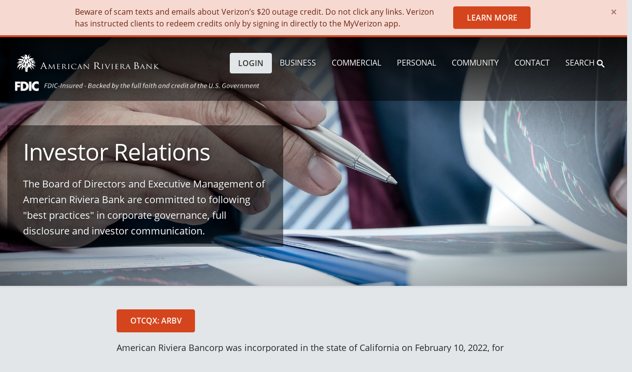

--- FILE ---
content_type: text/html; charset=UTF-8
request_url: https://arb.bank/page/investor-relations
body_size: 9738
content:
            
<!DOCTYPE html>
<html lang="en">

<head>
    <meta charset="utf-8">
    <meta name="viewport" content="width=device-width, initial-scale=1, shrink-to-fit=no">
    <meta http-equiv="X-UA-Compatible" content="ie=edge">
    <title>Investor Relations | American Riviera Bank</title>
        
        
    
    <!-- Primary Meta Tags -->
    <meta name="title" content="Investor Relations | American Riviera Bank">
    <meta name="description" content="The Board of Directors and Executive Management of American Riviera Bank are committed to following "best practices" in corporate governance, full disclosure…">

    <!-- Open Graph / Facebook -->
    <meta property="og:type" content="website">
    <meta property="og:url" content="https://americanriviera.bank/page/investor-relations">
    <meta property="og:title" content="Investor Relations | American Riviera Bank">
    <meta property="og:description" content="The Board of Directors and Executive Management of American Riviera Bank are committed to following "best practices" in corporate governance, full disclosure…">
    <meta property="og:image" content="http://americanriviera.bank/files/pages/2020/11/bigstock-Hand-Of-Businessmen-Are-Planni-375207703.jpg">

    <!-- Twitter -->
    <meta property="twitter:card" content="summary_large_image">
    <meta property="twitter:url" content="https://americanriviera.bank/page/investor-relations">
    <meta property="twitter:title" content="Investor Relations | American Riviera Bank">
    <meta property="twitter:description" content="The Board of Directors and Executive Management of American Riviera Bank are committed to following "best practices" in corporate governance, full disclosure…">
    <meta property="twitter:image" content="http://americanriviera.bank/files/pages/2020/11/bigstock-Hand-Of-Businessmen-Are-Planni-375207703.jpg">

    <link rel="stylesheet" href="/theme/arb/assets/css/main.css?v=202509021912">
    <link rel="stylesheet" href="/theme/arb/assets/css/overrides.css?v=202509021912"/>
    <link rel="canonical" href="https://americanriviera.bank/page/investor-relations">
</head>

<body class="  ">


    
    <div id="verizon-wireless-outage-scam" class="alert alert-secondary alert-dismissible fade show" role="alert">
        <div class="container">
            <div class="row align-items-center">
                <div class="col-md">
                    Beware of scam&nbsp;texts and emails about Verizon’s $20 outage credit. Do not click any links. Verizon has instructed clients to redeem credits only by signing in directly to the MyVerizon app.
                </div>

                                    <div class="col-auto mt-3 mt-md-0">
                        <a href="/page/verizon-wireless-outage-scam" class="btn btn-secondary">Learn more</a>
                    </div>
                            </div>

            <button type="button" class="close" data-dismiss="alert" aria-label="Close">
                <span aria-hidden="true">&times;</span>
            </button>
        </div>
    </div>
    
    
<div class="position-relative">
            <header id="header" class="fixed-top "
        data-page-path="/page/investor-relations">

    <nav class="navbar navbar-expand-lg navbar-dark">
        <div class="container-xl position-relative">
            <a id="logo" class="navbar-brand" href="/">
                <img class="logo one-line-white" src="/theme/arb/assets/img/logo-one-line-white.svg"
                     alt="American Riviera Bank - Bank on better"
                     style="filter: drop-shadow(2px 2px 4px rgba(0, 0, 0, .4));">
                <img class="logo tag-white" src="/theme/arb/assets/img/logo-tag-white.svg"
                     alt="American Riviera Bank - Bank on better"
                     style="filter: drop-shadow(2px 2px 4px rgba(0, 0, 0, .4))">
            </a>

                            <button class="navbar-toggler collapsed" type="button" data-toggle="collapse"
                        data-target="#navbar-classic"
                        aria-controls="navbar-classic" aria-expanded="false" aria-label="Toggle navigation">
                    <span class="icon-bar top-bar mt-0"></span>
                    <span class="icon-bar middle-bar"></span>
                    <span class="icon-bar bottom-bar"></span>
                </button>
                                    <div class="collapse navbar-collapse" id="navbar-classic">

                        <ul class="navbar-nav ml-auto mt-2 mt-lg-0"><li class="nav-item dropdown  mega-dropdown"><a class="nav-link" href="/landing/business" id="menu-1">Business</a><div class="dropdown-menu mega-dropdown-menu" aria-labelledby="menu-4"><div class="container-xl"><div class="row w-100"><div class="col-3"><div class="py-4 px-3"><h3 id='' class="dropdown-header">
                                                    Deposit accounts
                                            <a href="#" class="anchor-link">&para;</a>

<style>
.anchor-link {
    font-size: .5em;
    vertical-align: super;
    text-decoration: none;
}
</style>
</h3><ul><li><a class="dropdown-item"
                               href="/product/foundation-checking">Foundation Checking</a></li><li><a class="dropdown-item"
                               href="/product/pinnacle-checking">Pinnacle Checking</a></li><li><a class="dropdown-item"
                               href="/product/business-interest-checking">Business Interest Checking</a></li><li><a class="dropdown-item"
                               href="/product/business-savings">Business Savings</a></li><li><a class="dropdown-item"
                               href="/product/business-money-market">Business Money Market</a></li><li><a class="dropdown-item"
                               href="/product/ics">Multi-Million Dollar FDIC Coverage</a></li><li><a class="dropdown-item"
                               href="/product/certificates-of-deposit">Certificates of Deposit</a></li><li><a class="dropdown-item"
                               href="/product/ira">Individual Retirement Accounts</a></li><li><a class="dropdown-item"
                               href="/product/hsa">Health Savings Accounts</a></li><li><a class="dropdown-item"
                               href="/product/iolta">Interest on Lawyers Trust Accounts (IOLTA)</a></li></ul></div></div><div class="col-3"><div class="py-4 px-3"><h3 id='-1' class="dropdown-header">
                                                    Small Business Administration Loans
                                            <a href="#-1" class="anchor-link">&para;</a>

<style>
.anchor-link {
    font-size: .5em;
    vertical-align: super;
    text-decoration: none;
}
</style>
</h3><ul><li><a class="dropdown-item"
                               href="/product/sba7a">SBA 7(a) Loans</a></li><li><a class="dropdown-item"
                               href="/product/sba504">SBA 504 Loans</a></li></ul><h3 id='-2' class="dropdown-header">
                                                    Loans
                                            <a href="#-2" class="anchor-link">&para;</a>

<style>
.anchor-link {
    font-size: .5em;
    vertical-align: super;
    text-decoration: none;
}
</style>
</h3><ul><li><a class="dropdown-item"
                               href="/product/commercial-loans">Commercial Loans and Lines</a></li><li><a class="dropdown-item"
                               href="/product/ag-loans">Ag Loans</a></li><li><a class="dropdown-item"
                               href="/product/construction-loans">Construction Loans</a></li><li><a class="dropdown-item"
                               href="/product/commercial-real-estate-loans">Commercial Real Estate Loans</a></li></ul></div></div><div class="col-3"><div class="py-4 px-3"><h3 id='-3' class="dropdown-header">
                                                    Banking Services
                                            <a href="#-3" class="anchor-link">&para;</a>

<style>
.anchor-link {
    font-size: .5em;
    vertical-align: super;
    text-decoration: none;
}
</style>
</h3><ul><li><a class="dropdown-item"
                               href="/product/business-online-banking">Business Online Banking</a></li><li><a class="dropdown-item"
                               href="/product/remote-deposit-capture">Remote Deposit Capture</a></li><li><a class="dropdown-item"
                               href="/product/ach-origination">ACH Payments</a></li><li><a class="dropdown-item"
                               href="/product/preauthorized-ach-drafts-and-collections">ACH Collections</a></li><li><a class="dropdown-item"
                               href="/product/wire-transfers">Wire Transfers</a></li><li><a class="dropdown-item"
                               href="/product/positive-pay">ACH and Check Fraud Controls</a></li><li><a class="dropdown-item"
                               href="/product/business-debit-card">Business Debit Card</a></li><li><a class="dropdown-item"
                               href="/product/business-credit-cards">Business Credit Cards</a></li><li><a class="dropdown-item"
                               href="/product/merchant-services">Merchant Services</a></li><li><a class="dropdown-item"
                               href="/product/lock-box">Lock Box</a></li></ul></div></div><div class="col overlay overlay-primary rounded"
                     style="background:url(/cdn-cgi/image/fit=contain,width=800/files/blocks/2020/11/bigstock-Young-beautiful-couple-applyin-384678758.jpg) center;background-size:cover"><div class="d-flex h-100 w-100 align-items-center justify-content-center"><div class="text-white text-center z-1"><h3 id='business-solutions' class="text-secondary">Business Solutions<a href="#business-solutions" class="anchor-link">&para;</a>

<style>
.anchor-link {
    font-size: .5em;
    vertical-align: super;
    text-decoration: none;
}
</style>
</h3><p>True Community Banking means a customer-centered approach with exceptional solutions for your company's unique financial needs. </p><a class="btn btn-secondary" href="../landing/business">Learn More</a></div></div></div></div></div></div></li><li class="nav-item dropdown  mega-dropdown"><a class="nav-link" href="/landing/commercial" id="menu-2">Commercial</a><div class="dropdown-menu mega-dropdown-menu" aria-labelledby="menu-4"><div class="container-xl"><div class="row w-100"><div class="col-3"><div class="py-4 px-3"><h3 id='deposit-accounts' class="dropdown-header"><a href="/landing/commercial-deposit-accounts" class="text-reset">Deposit Accounts</a><a href="#deposit-accounts" class="anchor-link">&para;</a>

<style>
.anchor-link {
    font-size: .5em;
    vertical-align: super;
    text-decoration: none;
}
</style>
</h3><ul><li><a class="dropdown-item"
                               href="/product/account-analysis-checking">Ascent Analyzed Checking</a></li><li><a class="dropdown-item"
                               href="/product/business-money-market">Business Money Market</a></li><li><a class="dropdown-item"
                               href="/product/business-savings">Business Savings</a></li><li><a class="dropdown-item"
                               href="/product/certificates-of-deposit">Certificates of Deposit</a></li></ul><h3 id='loans-and-credit' class="dropdown-header"><a href="/landing/loans-and-credit" class="text-reset">Loans and Credit</a><a href="#loans-and-credit" class="anchor-link">&para;</a>

<style>
.anchor-link {
    font-size: .5em;
    vertical-align: super;
    text-decoration: none;
}
</style>
</h3><ul><li><a class="dropdown-item"
                               href="/product/commercial-loans">Commercial Loans and Lines</a></li><li><a class="dropdown-item"
                               href="/product/ag-loans">Ag Loans</a></li><li><a class="dropdown-item"
                               href="/product/construction-loans">Construction Loans</a></li><li><a class="dropdown-item"
                               href="/product/commercial-real-estate-loans">Commercial Real Estate Loans</a></li></ul><h3 id='fraud-protection' class="dropdown-header"><a href="/landing/fraud-protection" class="text-reset">Fraud Protection</a><a href="#fraud-protection" class="anchor-link">&para;</a>

<style>
.anchor-link {
    font-size: .5em;
    vertical-align: super;
    text-decoration: none;
}
</style>
</h3><ul><li><a class="dropdown-item"
                               href="/product/positive-pay">ACH and Check Fraud Controls</a></li><li><a class="dropdown-item"
                               href="/product/business-account-reconciliation">Business Account Reconciliation</a></li></ul></div></div><div class="col-3"><div class="py-4 px-3"><h3 id='accounts-receivable-solutions' class="dropdown-header"><a href="/landing/accounts-receivable-solutions" class="text-reset">Accounts Receivable Solutions</a><a href="#accounts-receivable-solutions" class="anchor-link">&para;</a>

<style>
.anchor-link {
    font-size: .5em;
    vertical-align: super;
    text-decoration: none;
}
</style>
</h3><ul><li><a class="dropdown-item"
                               href="/product/remote-deposit-capture">Remote Deposit Capture</a></li><li><a class="dropdown-item"
                               href="/product/merchant-services">Merchant Services</a></li><li><a class="dropdown-item"
                               href="/product/lock-box">Lock Box</a></li><li><a class="dropdown-item"
                               href="/product/preauthorized-ach-drafts-and-collections">ACH Collections</a></li></ul><h3 id='accounts-payable-solutions' class="dropdown-header"><a href="/landing/accounts-payable-solutions" class="text-reset">Accounts Payable Solutions</a><a href="#accounts-payable-solutions" class="anchor-link">&para;</a>

<style>
.anchor-link {
    font-size: .5em;
    vertical-align: super;
    text-decoration: none;
}
</style>
</h3><ul><li><a class="dropdown-item"
                               href="/product/ach-origination">ACH Payments</a></li><li><a class="dropdown-item"
                               href="/product/wire-transfers">Wire Transfers</a></li></ul></div></div><div class="col-3"><div class="py-4 px-3"><h3 id='banking-services' class="dropdown-header"><a href="/landing/commercial-banking-services" class="text-reset">Banking Services</a><a href="#banking-services" class="anchor-link">&para;</a>

<style>
.anchor-link {
    font-size: .5em;
    vertical-align: super;
    text-decoration: none;
}
</style>
</h3><ul><li><a class="dropdown-item"
                               href="/product/commercial-online-banking">Commercial Online Banking</a></li><li><a class="dropdown-item"
                               href="/product/business-debit-card">Business Debit Card</a></li><li><a class="dropdown-item"
                               href="/product/business-credit-cards">Business Credit Cards</a></li></ul><h3 id='reporting-and-liquidity' class="dropdown-header"><a href="/landing/reporting-liquidity" class="text-reset">Reporting and Liquidity</a><a href="#reporting-and-liquidity" class="anchor-link">&para;</a>

<style>
.anchor-link {
    font-size: .5em;
    vertical-align: super;
    text-decoration: none;
}
</style>
</h3><ul><li><a class="dropdown-item"
                               href="/product/ics">Multi-Million Dollar FDIC Coverage</a></li><li><a class="dropdown-item"
                               href="/product/zero-balance-accounts">Zero-Balance Accounts</a></li><li><a class="dropdown-item"
                               href="/product/treasury-information-reporting">Treasury Information Reporting</a></li><li><a class="dropdown-item"
                               href="/product/sweep-accounts">Sweep Accounts</a></li></ul></div></div><div class="col overlay overlay-primary rounded"
                     style="background:url(/cdn-cgi/image/fit=contain,width=800/files/blocks/2020/11/bigstock-Mature-Boss-And-Subordinates-T-365518372.jpg) center;background-size:cover"><div class="d-flex h-100 w-100 align-items-center justify-content-center"><div class="text-white text-center z-1"><h3 id='commercial-solutions' class="text-secondary">Commercial Solutions<a href="#commercial-solutions" class="anchor-link">&para;</a>

<style>
.anchor-link {
    font-size: .5em;
    vertical-align: super;
    text-decoration: none;
}
</style>
</h3><p>From healthy growth to optimizing your business to sharpening your strategy. We evaluate and address the unique needs of your corporation holistically, so you can take advantage of our full range of services.</p><a class="btn btn-secondary" href="../landing/commercial">Learn More</a></div></div></div></div></div></div></li><li class="nav-item dropdown  mega-dropdown"><a class="nav-link" href="/landing/personal" id="menu-3">Personal</a><div class="dropdown-menu mega-dropdown-menu" aria-labelledby="menu-4"><div class="container-xl"><div class="row w-100"><div class="col-3"><div class="py-4 px-3"><h3 id='-4' class="dropdown-header">
                                                    Checking
                                            <a href="#-4" class="anchor-link">&para;</a>

<style>
.anchor-link {
    font-size: .5em;
    vertical-align: super;
    text-decoration: none;
}
</style>
</h3><ul><li><a class="dropdown-item"
                               href="/product/simply-checking">Simply Checking</a></li><li><a class="dropdown-item"
                               href="/product/performance-checking">Performance Checking</a></li><li><a class="dropdown-item"
                               href="/product/ultimate-checking">Ultimate Checking</a></li></ul><h3 id='-5' class="dropdown-header">
                                                    Savings
                                            <a href="#-5" class="anchor-link">&para;</a>

<style>
.anchor-link {
    font-size: .5em;
    vertical-align: super;
    text-decoration: none;
}
</style>
</h3><ul><li><a class="dropdown-item"
                               href="/product/personal-savings">Personal Savings</a></li><li><a class="dropdown-item"
                               href="/product/money-market">Money Market</a></li><li><a class="dropdown-item"
                               href="/product/kids-savings-account">Kids Savings Account</a></li></ul></div></div><div class="col-3"><div class="py-4 px-3"><h3 id='-6' class="dropdown-header">
                                                    Other Services
                                            <a href="#-6" class="anchor-link">&para;</a>

<style>
.anchor-link {
    font-size: .5em;
    vertical-align: super;
    text-decoration: none;
}
</style>
</h3><ul><li><a class="dropdown-item"
                               href="/product/certificates-of-deposit">Certificates of Deposit</a></li><li><a class="dropdown-item"
                               href="/product/ira">Individual Retirement Accounts</a></li><li><a class="dropdown-item"
                               href="/product/hsa">Health Savings Accounts</a></li><li><a class="dropdown-item"
                               href="/product/ics">Multi-Million Dollar FDIC Coverage</a></li><li><a class="dropdown-item"
                               href="/product/safe-deposit-boxes">Safe Deposit Boxes</a></li><li><a class="dropdown-item"
                               href="/product/carefull">Carefull Financial Safety Service</a></li></ul><h3 id='-7' class="dropdown-header">
                                                    Digital Banking
                                            <a href="#-7" class="anchor-link">&para;</a>

<style>
.anchor-link {
    font-size: .5em;
    vertical-align: super;
    text-decoration: none;
}
</style>
</h3><ul><li><a class="dropdown-item"
                               href="/product/online-and-mobile-banking">Online and Mobile Banking</a></li><li><a class="dropdown-item"
                               href="/product/debit-card">Debit Card</a></li><li><a class="dropdown-item"
                               href="/product/digital-wallet">Digital Wallet</a></li><li><a class="dropdown-item"
                               href="/product/atm">Automated Teller Machines</a></li><li><a class="dropdown-item"
                               href="/product/wire-transfers">Wire Transfers</a></li><li><a class="dropdown-item"
                               href="/product/zelle">Zelle</a></li><li><a class="dropdown-item"
                               href="/product/consumer-credit-cards">Consumer Credit Cards</a></li></ul></div></div><div class="col-3"><div class="py-4 px-3"><h3 id='-8' class="dropdown-header">
                                                    Personal Loans
                                            <a href="#-8" class="anchor-link">&para;</a>

<style>
.anchor-link {
    font-size: .5em;
    vertical-align: super;
    text-decoration: none;
}
</style>
</h3><ul><li><a class="dropdown-item"
                               href="/product/american-riviera-reserve-line">American Riviera Reserve Line</a></li></ul><h3 id='-9' class="dropdown-header">
                                                    Residential Loans
                                            <a href="#-9" class="anchor-link">&para;</a>

<style>
.anchor-link {
    font-size: .5em;
    vertical-align: super;
    text-decoration: none;
}
</style>
</h3><ul><li><a class="dropdown-item"
                               href="/product/portfolio-loans">Portfolio Loans</a></li><li><a class="dropdown-item"
                               href="/product/conventional-loans">Conventional Loans</a></li><li><a class="dropdown-item"
                               href="/product/heloc">Home Equity Loans & Lines of Credit</a></li><li><a class="dropdown-item"
                               href="/product/bridge-loans">Bridge Loans</a></li><li><a class="dropdown-item"
                               href="/product/loans-to-trusts">Loans to Trusts</a></li><li><a class="dropdown-item"
                               href="/product/residential-construction-loans">Residential Construction Loans</a></li></ul></div></div><div class="col overlay overlay-primary rounded"
                     style="background:url(/cdn-cgi/image/fit=contain,width=800/files/blocks/2020/11/bigstock-Excited-Young-Woman-Received-B-354672842.jpg) center;background-size:cover"><div class="d-flex h-100 w-100 align-items-center justify-content-center"><div class="text-white text-center z-1"><h3 id='personal-solutions' class="text-secondary">Personal Solutions<a href="#personal-solutions" class="anchor-link">&para;</a>

<style>
.anchor-link {
    font-size: .5em;
    vertical-align: super;
    text-decoration: none;
}
</style>
</h3><p style="line-height:1.6;"><span style="font-size:1rem;">True Community Banking means deposit accounts, loans, and digital banking solutions tailored to your needs.</span></p><a class="btn btn-secondary" href="../landing/personal">Learn More</a></div></div></div></div></div></div></li><li class="nav-item dropdown  mega-dropdown"><a class="nav-link" href="/landing/community" id="menu-4">Community</a><div class="dropdown-menu mega-dropdown-menu" aria-labelledby="menu-4"><div class="container-xl"><div class="row w-100"><div class="col-3"><div class="py-4 px-3"><h3 id='-10' class="dropdown-header">
                                                    Community
                                            <a href="#-10" class="anchor-link">&para;</a>

<style>
.anchor-link {
    font-size: .5em;
    vertical-align: super;
    text-decoration: none;
}
</style>
</h3><ul><li><a class="dropdown-item"
                               href="/page/about-us">About ARB</a></li><li><a class="dropdown-item"
                               href="/page/management">Management</a></li><li><a class="dropdown-item"
                               href="/page/board-of-directors">Directors</a></li><li><a class="dropdown-item"
                               href="/page/careers">Careers</a></li><li><a class="dropdown-item"
                               href="/page/investor-relations">Investor Relations</a></li></ul></div></div><div class="col-3"><div class="py-4 px-3"><h3 id='-11' class="dropdown-header">
                                                    Resources
                                            <a href="#-11" class="anchor-link">&para;</a>

<style>
.anchor-link {
    font-size: .5em;
    vertical-align: super;
    text-decoration: none;
}
</style>
</h3><ul><li><a class="dropdown-item"
                               href="/page/sponsorships">Sponsorships</a></li><li><a class="dropdown-item"
                               href="/landing/financial-education">Financial Education</a></li><li><a class="dropdown-item"
                               href="/blogs?blogtypes=news||press">News & Press Releases</a></li><li><a class="dropdown-item"
                               href="/blogs?blogtypes=blog">Idea Vault Blog</a></li><li><a class="dropdown-item"
                               href="/blogs?blogtypes=podcast">Regional Pulse Podcast</a></li><li><a class="dropdown-item"
                               href="/blogs?blogtypes=webinar">Webinars</a></li></ul></div></div><div class="col overlay overlay-primary rounded"
                     style="background:url(/cdn-cgi/image/fit=contain,width=800/files/blocks/2024/09/IMG-8271.jpg) center;background-size:cover"><div class="d-flex h-100 w-100 align-items-center justify-content-center"><div class="text-white text-center z-1"><h3 id='community' class="text-secondary">Community<a href="#community" class="anchor-link">&para;</a>

<style>
.anchor-link {
    font-size: .5em;
    vertical-align: super;
    text-decoration: none;
}
</style>
</h3><p>Unwavering commitment to community growth by actively supporting local financial education programs, generously contributing to local nonprofits, and enthusiastically engaging our employees in volunteer activities throughout the regions we serve.</p><a class="btn btn-secondary" href="../landing/community">Learn More</a></div></div></div></div></div></div></li><li class="nav-item dropdown Sub-class "><a class="nav-link" href="/page/contact" id="menu-5">Contact</a><ul class="dropdown-menu" aria-labelledby="menu-1"><li><a class="dropdown-item" href="/page/locations-hours">Locations &amp; Hours</a></li><li><a class="dropdown-item" href="/product/wire-transfers">Wire Instructions</a></li><li><a class="dropdown-item" href="/customer-support">Customer Support</a></li><li><a class="dropdown-item" href="/page/contact">Contact Us</a></li></ul><div class="dropdown-menu-mobile"><a class="nav-link ml-3" href="/page/locations-hours">Locations &amp; Hours</a><a class="nav-link ml-3" href="/product/wire-transfers">Wire Instructions</a><a class="nav-link ml-3" href="/customer-support">Customer Support</a><a class="nav-link ml-3" href="/page/contact">Contact Us</a></div></li><li class="nav-item dropdown"><a class="nav-link text-nowrap" href="/search">Search <img src="/theme/arb/assets/img/search.svg"
                                                                   width="16"></a><ul class="dropdown-menu dropdown-menu-right" style="width: max-content; padding: 0;"><div class="bg-light rounded shadow-sm p-3 float-right" style="max-width: 408px;"><h6 id='search-for' class="text-primary">Search for:<a href="#search-for" class="anchor-link">&para;</a>

<style>
.anchor-link {
    font-size: .5em;
    vertical-align: super;
    text-decoration: none;
}
</style>
</h6><form method="get" action="/search" id="searchform-inline" enctype="text/plain" class="form-inline"><input type="search" id="search" class="form-control" value=""
           placeholder="…" name="q" style="width:200px;"><label for="search"></label><button type="submit" class="btn btn-primary ml-3">Search</button></form></div></ul></li><li class="nav-item dropdown ml-md-3 login
    "><a class="nav-link btn btn-light" href="/login"
           style="color: #333; text-shadow: none;">Login</a><ul class="dropdown-menu dropdown-menu-right" style="width: max-content; padding: 0;"><div class="bg-light rounded shadow p-3 float-right homepage-login login-pane" id="login_pane_1"><!-- Tab navigation --><ul class="nav nav-tabs" role="tablist"><li class="nav-item"><a class="nav-link active" id="arb-login-tab1" data-toggle="tab"
               href="#LoginOnline1"
               role="tab"
               aria-controls="LoginOnline1"
               aria-selected="true">Online Banking</a></li><li class="nav-item"><a class="nav-link" id="arb-login-commercial-tab1" data-toggle="tab"
               href="#LoginCommercial1"
               role="tab" aria-controls="LoginCommercial1"
               aria-selected="false">Commercial Banking</a></li></ul><!-- Tab content --><div class="tab-content"><!-- ARBLogin Tab Content --><div class="tab-pane fade show active digital-tab" id="LoginOnline1" role="tabpanel"
             aria-labelledby="arb-login-tab1"><form action="https://www.olb-ebanking.com/122244333/LoginAdv.aspx" method="post" name="loginForm"
                  id="ARBLogin" class="form-inline" target="_parent"><h3 id='access-personal-and-small-business-digital-banking' class="text-primary">Access Personal and Small Business Digital Banking<a href="#access-personal-and-small-business-digital-banking" class="anchor-link">&para;</a>

<style>
.anchor-link {
    font-size: .5em;
    vertical-align: super;
    text-decoration: none;
}
</style>
</h3><input type="text" name="username" id="user_id_1" size="12" class="box form-control username"
                       placeholder="Username…" required/><input type="submit" class="loginbtn btn btn-secondary" id="submit_btn_1" value="Continue"><input type="hidden" name="forceauth" value="true"></form><div class="d-flex justify-content-between pt-2 login-links"><a href="https://www.olb-ebanking.com/122244333/ResetPassword.aspx" target="_parent">Reset
                    Password</a><a href="https://www.olb-ebanking.com/122244333/Enrollment/EnrollmentAdv.aspx" target="_blank">Enroll in Digital
                    Banking</a></div></div><!-- ARBLoginCommercial Tab Content --><div class="tab-pane fade commercial-tab" id="LoginCommercial1" role="tabpanel"
             aria-labelledby="arb-login-commercial-tab1"><form action="https://secure.american.riviera.bank/EamWeb/Remote/RemoteLoginApi.aspx?appID=beb&amp;brand=americanriviera" method="post"
                  name="ARBLoginCommercial" id="ARBLoginCommercial" class="form-inline"><h3 id='access-commercial-banking' class="text-primary">Access Commercial Banking<a href="#access-commercial-banking" class="anchor-link">&para;</a>

<style>
.anchor-link {
    font-size: .5em;
    vertical-align: super;
    text-decoration: none;
}
</style>
</h3><div class="commercial-row"><label for="_textBoxCompanyId"></label><input class="form-control" name="_textBoxCompanyId" type="text" maxlength="26"
                           id="orgId_1" placeholder="Company ID…"/><label for="_textBoxUserId"></label><input class="form-control" name="_textBoxUserId" type="text" maxlength="32"
                           id="userId_1" placeholder="User ID…"/></div><input name="_buttonContinue" type="submit" value="Continue"
                       class="remoteFrame button btn btn-secondary" id="submit_btn_commercial_1"></form><div class="d-flex justify-content-between pt-2 login-links"><a href="https://americanriviera.ebanking-services.com/nubi/trace/Enroll.aspx">Enroll in Commercial Banking</a></div></div></div></div><script>
    document.addEventListener('DOMContentLoaded', function () {
        // References for the ARBLogin form
        let inputField = document.getElementById('user_id_1');
        let submitButton = document.getElementById('submit_btn_1');

        // References for the ARBLoginCommercial form
        let orgIdInput = document.getElementById('orgId_1');
        let userIdInput = document.getElementById('userId_1');
        let submitButtonCommercial = document.getElementById('submit_btn_commercial_1');

        // Check function for the ARBLogin form
        function checkInputLength() {
            submitButton.disabled = inputField.value.length < 2;
        }

        // Check function for the ARBLoginCommercial form
        function checkInputsLengthForCommercial() {
            submitButtonCommercial.disabled = !(orgIdInput.value.length >= 2 && userIdInput.value.length >= 2);
        }

        // Attach the event listeners for the ARBLogin form
        inputField.addEventListener('input', checkInputLength);
        // Initial check for the ARBLogin form in case the input field has a value by default
        checkInputLength();

        // Attach the event listeners for the ARBLoginCommercial form
        orgIdInput.addEventListener('input', checkInputsLengthForCommercial);
        userIdInput.addEventListener('input', checkInputsLengthForCommercial);
        // Initial check for the ARBLoginCommercial form in case the input fields have values by default
        checkInputsLengthForCommercial();
    });

</script></ul></li></ul>
                    </div>
                                    </div>
    </nav>
    <div class="container-xl position-relative fdic">
        <img src="/theme/arb/assets/img/fdic-digital-sign-white.png" alt="American Riviera Bank - Bank on better">
    </div>
</header>

            <main role="main">

                        
    
    
<section class="hero hero--product shadow-sm"
         style="background-image: url(/cdn-cgi/image/fit=crop,width=2400,height=800/files/pages/2020/11/bigstock-Hand-Of-Businessmen-Are-Planni-375207703.jpg);">
    <div class="container-xl">
        <div class="hero__image-row row pt-5 pt-lg-4 pb-5 align-items-center"
             style="background-image: url(/cdn-cgi/image/fit=crop,width=2400,height=800/files/pages/2020/11/bigstock-Hand-Of-Businessmen-Are-Planni-375207703.jpg);">
                            <div class="hero--overlay">
                                        <h1 class="hero__title">
                        Investor Relations
                    </h1>
                    <p class="hero__lead">
                        The Board of Directors and Executive Management of American Riviera Bank are committed to following "best practices" in corporate governance, full disclosure and investor communication.
                    </p>
                        
                                    </div>
                            </div>
        </div>

                <div class="container-xl">
                    </div>
    </div>
</section>        
                    <section
                    class="section-body section-feature"
                    >
                <div class="container-xl">
                    <div class="row justify-content-md-center">

                        <div class="col-md-8" style="font-size: 115%;">
                            
                                                        

                            <p><a href="https://www.otcmarkets.com/stock/ARBV/profile" class="btn btn-secondary" target="_blank">OTCQX: ARBV</a></p>
<p>
    American Riviera Bancorp was incorporated in the state of California on February 10, 2022, for the purpose of forming a bank holding company and has 100% interest in American Riviera Bank.
</p>
<p>
    American Riviera Bank is a full-service community bank focused on serving the lending and deposit needs of businesses and consumers on the Central Coast of California. We opened for business on July 18, 2006, with the support of local shareholders. Full-service branches are located in Santa Barbara, Montecito, Goleta, Santa Maria,&nbsp;San Luis Obispo, Atascadero, and Paso Robles. We provide commercial, residential mortgage, construction and Small Business Administration lending services as well as convenient online and mobile technology.
</p>
<h3 id='investors'>
    Investors
<a href="#investors" class="anchor-link">&para;</a>

<style>
.anchor-link {
    font-size: .5em;
    vertical-align: super;
    text-decoration: none;
}
</style>
</h3>
<p>
    If you are an investor in the company and have questions regarding your investment, do not hesitate to contact us. We will periodically update you on progress, and look forward to a long-term relationship. The <a href="https://americanriviera.bank/page/board-of-directors" target="_blank">Board of Directors</a> and <a href="/page/management">Executive Management</a> of American Riviera Bank are committed to following "best practices" in corporate governance, full disclosure and investor communication.
</p>
<p>
    <a href="https://www.otcmarkets.com/stock/ARBV/quote" target="_blank" class="extlink" rel="noreferrer noopener">Click here</a>&nbsp;for financials.
</p>
<h3 id='investor-materials'>
    Investor Materials
<a href="#investor-materials" class="anchor-link">&para;</a>

<style>
.anchor-link {
    font-size: .5em;
    vertical-align: super;
    text-decoration: none;
}
</style>
</h3>
<ul style="margin-left: 0px; padding-left: 20px;">
    <li><a href="https://americanriviera.bank/files/2024/2024-Annual-Report.pdf" target="_blank">2024 Annual Report</a></li>
    <li><a href="https://americanriviera.bank/files/2025/ARBV-3Q2025-Financial-Highlights.pdf" target="_blank">Q3 2025 Financial Highlights</a></li>
    <li><span style="color: var(--c-text-default);"></span><a href="https://americanriviera.bank/blogs?blogtypes=news||press">Press Releases</a></li>
    <li><a href="https://americanriviera.bank/files/2022/f8937-ARBV-2022-11-28.pdf" target="_blank">Click here for Form 8937 Related to the November 2022 Stock Dividend</a></li>
</ul>
<h3 id='annual-meeting'>Annual Meeting<a href="#annual-meeting" class="anchor-link">&para;</a>

<style>
.anchor-link {
    font-size: .5em;
    vertical-align: super;
    text-decoration: none;
}
</style>
</h3>
<p><span data-olk-copy-source="MessageBody">Our 2025 Shareholder meeting is scheduled for June 26, 2025, beginning at 5:30pm at 1033 Anacapa Street, Santa Barbara, CA.</span></p>
<ul><li><span data-olk-copy-source="MessageBody"><a href="https://americanriviera.bank/files/2025/Notice-of-Annual-Meeting-and-Proxy-Statement-ARBV.pdf" target="_blank">Notice of Annual Meeting and Proxy Statement</a></span></li><li><a href="https://americanriviera.bank/files/2025/Proxy-Card.pdf" target="_blank">Proxy Card</a></li></ul>
<h3 id='transfer-agent'>
    Transfer Agent
<a href="#transfer-agent" class="anchor-link">&para;</a>

<style>
.anchor-link {
    font-size: .5em;
    vertical-align: super;
    text-decoration: none;
}
</style>
</h3>
<p><a href="https://equiniti.com/us/" target="_blank">Equiniti Trust</a></p>
<p>
    American Riviera Bank<br>ATTN: EQ - Automated Scanning Team<br>1110 Centre Point Curve, Suite 101<br>Mendota Heights, Minnesota 55210-4100</p>

                            
                                                            <a href="https://www.otcmarkets.com/stock/ARBV/quote"
                                   class="btn btn-secondary">ARBV</a>
                            
                            
                                                        
                        </div>
                    </div>
                </div>
            </section>
        

        


        
                                                                                            
    <div class="container-xl">
                <h2 id='ask-an-expert' class="my-4 " id="ask-an-expert">Ask an Expert<a href="#ask-an-expert" class="anchor-link">&para;</a>

<style>
.anchor-link {
    font-size: .5em;
    vertical-align: super;
    text-decoration: none;
}
</style>
</h2>
        <div class="row ">
                            <div class="col-md-3 d-flex align-items-stretch mb-3 three-column-grid">
                    
                
    <div class="card mb-3">
        <div class="px-5 pt-3">
            <img class="card-img-top rounded-circle" src="/cdn-cgi/image/fit=contain,width=250/files/people/2020/10/Michelle.jpg" alt="Card image cap" style="max-width: 348px;">
        </div>
        <div class="card-body text-center">
            <h4 id='michelle-martinich' class="card-title">Michelle Martinich<a href="#michelle-martinich" class="anchor-link">&para;</a>

<style>
.anchor-link {
    font-size: .5em;
    vertical-align: super;
    text-decoration: none;
}
</style>
</h4>

            <p class="card-text">
                Executive Vice President, Chief Financial Officer
            </p>

            
            <p>
                                                                            </p>

            <div class="card-text-links">
                                    <a href="https://www.linkedin.com/in/michelle-martinich-0259402/"
                       class="btn btn-outline-secondary btn-sm card-link">
                        LinkedIn
                    </a>
                                                    <a href="/person/michelle-martinich" class="btn btn-outline-secondary btn-sm card-link">
                        Bio
                    </a>
                                            </div>
        </div>
    </div>
                </div>
                            <div class="col-md-3 d-flex align-items-stretch mb-3 three-column-grid">
                    
                
    <div class="card mb-3">
        <div class="px-5 pt-3">
            <img class="card-img-top rounded-circle" src="/cdn-cgi/image/fit=contain,width=250/files/people/2022/03/j-apilado.jpg" alt="Card image cap" style="max-width: 348px;">
        </div>
        <div class="card-body text-center">
            <h4 id='jon-apilado' class="card-title">Jon Apilado<a href="#jon-apilado" class="anchor-link">&para;</a>

<style>
.anchor-link {
    font-size: .5em;
    vertical-align: super;
    text-decoration: none;
}
</style>
</h4>

            <p class="card-text">
                First Vice President, Controller
            </p>

            
            <p>
                                    <a href="/cdn-cgi/l/email-protection#cba1aabba2a7aaafa48baab9a9e5a9aaa5a0"><img src="/theme/arb/assets/img/email.svg" width="16"> Send
                        E-mail</a> <br>
                                                    <a href="tel:805 730 7872"><img src="/theme/arb/assets/img/phone.svg"
                                                          width="16"> 805 730 7872</a><br>
                                                                    Location: Santa Barbara
                            </p>

            <div class="card-text-links">
                                    <a href="https://www.linkedin.com/in/jonathan-apilado"
                       class="btn btn-outline-secondary btn-sm card-link">
                        LinkedIn
                    </a>
                                                                    <a href="/vcard/jon-apilado.vcf" class="btn btn-outline-secondary btn-sm card-link">.vcf
                        card</a>
                            </div>
        </div>
    </div>
                </div>
                    </div>
    </div>


        
            </main>


            <footer class="bg-dark section-body" >
        <div class="container-xl">
            <div class="row mb-2 align-items-center">
                <div class="col-xl-4 col-lg-4 col-md-4 col-sm-6 col-8">
                    <div class="footer-logo">
                        <!-- Footer Logo -->
                        <img src="/theme/arb/assets/img/logo-tag-white.svg"
                             alt="Borrow - Loan Company Website Templates">
                    </div>
                    <!-- /.Footer Logo -->
                </div>

                            </div>

                            <div class="row mb-2 flex-row-reverse">
                    <div class="col-12 col-sm-6 col-md-6 col-lg-4">
                        <div class="d-flex justify-content-between align-items-center">
                            <a href="https://www.facebook.com/AmericanRivieraBank" target="_blank"
                               aria-label="link-to-facebook">
                                <img src="/theme/arb/assets/img/facebook.svg" width="48" alt="facebook-social"></a>
                            <a href="https://www.youtube.com/channel/UC34yDkXForw932AGElgVsyg" target="_blank"
                               aria-label="link-to-youtube"><img src="/theme/arb/assets/img/youtube.svg"
                                                                 width="60" alt="youtube-social"></a>
                            <a href="https://instagram.com/americanrivierabank/" target="_blank"
                               aria-label="link-to-facebook"><img src="/theme/arb/assets/img/instagram.svg"
                                                                  width="48" alt="instagram-social"></a>
                            <img src="/theme/arb/assets/img/logo_equal_housing_lender.svg" width="50"
                                 alt="ehl-logo">
                            <img src="/theme/arb/assets/img/logo_fdic_member.svg" width="54" alt="fdic-member-logo">

                        </div>
                    </div>

                </div>

                <hr class="my-5" style="border-color: rgba(255,255,255,0.05);">

                <div class="row">
                    

            <div class="col-xl-2 col-lg-2 col-md-4 col-sm-6 col-6">
            <div class="widget-footer mt40">
                <strong class="text-white text-uppercase mb-2 d-block">Business</strong>
                    <ul class="list-unstyled">
                                                    <li class="">
                                <a href="/landing/business#checking-accounts">Checking</a>
                            </li>
                                                    <li class="">
                                <a href="/landing/business#savings-accounts">Savings</a>
                            </li>
                                                    <li class="">
                                <a href="/product/business-debit-card">Debit Card</a>
                            </li>
                                                    <li class="">
                                <a href="/landing/business#cd-ira-hsa">CD/IRA/HSA</a>
                            </li>
                                                    <li class="mt-3">
                                <a href="/landing/business#loans">Business Loans</a>
                            </li>
                                                    <li class="">
                                <a href="/landing/business#small-business-administration-loans">SBA Loans</a>
                            </li>
                                                    <li class="">
                                <a href="/landing/business#digital-banking">Digital Banking</a>
                            </li>
                                            </ul>
            </div>
        </div>
            <div class="col-xl-2 col-lg-2 col-md-4 col-sm-6 col-6">
            <div class="widget-footer mt40">
                <strong class="text-white text-uppercase mb-2 d-block">Commercial</strong>
                    <ul class="list-unstyled">
                                                    <li class="">
                                <a href="/landing/commercial-deposit-accounts">Deposit Accounts</a>
                            </li>
                                                    <li class="">
                                <a href="/landing/loans-and-credit">Loans and Credit</a>
                            </li>
                                                    <li class="">
                                <a href="/landing/commercial">Banking Services</a>
                            </li>
                                                    <li class="mt-3">
                                <a href="/landing/accounts-receivable-solutions">Accounts Receivable</a>
                            </li>
                                                    <li class="">
                                <a href="/landing/accounts-payable-solutions">Accounts Payable</a>
                            </li>
                                                    <li class="">
                                <a href="/landing/reporting-liquidity">Reporting and Liquidity</a>
                            </li>
                                                    <li class="">
                                <a href="/landing/fraud-protection">Fraud Protection</a>
                            </li>
                                            </ul>
            </div>
        </div>
            <div class="col-xl-2 col-lg-2 col-md-4 col-sm-6 col-6">
            <div class="widget-footer mt40">
                <strong class="text-white text-uppercase mb-2 d-block">Personal</strong>
                    <ul class="list-unstyled">
                                                    <li class="">
                                <a href="/landing/personal#checking-accounts">Checking</a>
                            </li>
                                                    <li class="">
                                <a href="/landing/personal#savings-accounts">Savings</a>
                            </li>
                                                    <li class="">
                                <a href="/landing/personal#cd-ira-hsa-and-more">CD/IRA/HSA and More</a>
                            </li>
                                                    <li class="mt-3">
                                <a href="/landing/personal#personal-loans">Personal Loans</a>
                            </li>
                                                    <li class="">
                                <a href="/landing/personal#residential-loans">Residential Loans</a>
                            </li>
                                                    <li class="">
                                <a href="/landing/personal#residential-loans">Construction Loans</a>
                            </li>
                                                    <li class="">
                                <a href="/landing/personal#digital-banking">Digital Banking</a>
                            </li>
                                            </ul>
            </div>
        </div>
            <div class="col-xl-2 col-lg-2 col-md-4 col-sm-6 col-6">
            <div class="widget-footer mt40">
                <strong class="text-white text-uppercase mb-2 d-block">Community</strong>
                    <ul class="list-unstyled">
                                                    <li class="">
                                <a href="/page/about-us">About ARB</a>
                            </li>
                                                    <li class="">
                                <a href="/page/management">Management</a>
                            </li>
                                                    <li class="">
                                <a href="/page/board-of-directors">Directors</a>
                            </li>
                                                    <li class="">
                                <a href="/page/careers">Careers</a>
                            </li>
                                                    <li class="">
                                <a href="/page/investor-relations">Investor Relations</a>
                            </li>
                                                    <li class="mt-3">
                                <a href="/page/sponsorships">Sponsorships</a>
                            </li>
                                                    <li class="">
                                <a href="/landing/financial-education">Financial Education</a>
                            </li>
                                                    <li class="">
                                <a href="/blogs?blogtypes=news||press">News &amp; Press Releases</a>
                            </li>
                                                    <li class="">
                                <a href="/blogs?blogtypes=blog">Idea Vault Blog</a>
                            </li>
                                                    <li class="">
                                <a href="/blogs?blogtypes=podcast">Regional Pulse Podcast</a>
                            </li>
                                                    <li class="">
                                <a href="/blogs?blogtypes=webinar">Webinars</a>
                            </li>
                                            </ul>
            </div>
        </div>
            <div class="col-xl-2 col-lg-2 col-md-4 col-sm-6 col-6">
            <div class="widget-footer mt40">
                <strong class="text-white text-uppercase mb-2 d-block">Contact</strong>
                    <ul class="list-unstyled">
                                                    <li class="">
                                <a href="/page/locations-hours">Locations &amp; Hours</a>
                            </li>
                                                    <li class="">
                                <a href="/product/wire-transfers">Wire Instructions</a>
                            </li>
                                                    <li class="">
                                <a href="/customer-support">Customer Support</a>
                            </li>
                                                    <li class="">
                                <a href="/page/contact">Contact Us</a>
                            </li>
                                            </ul>
            </div>
        </div>
        
                </div>


                    </div>
    </footer>
    <div class="tiny-footer">
        <div class="container-xl">
            <div class="row text-white-50">
                <div class="col-xl-6 col-lg-6 col-md-6 col-sm-6 col-6">
                    &copy; Copyright 2026 | American Riviera Bank | <abbr
                            title="Nationwide Multistate Licensing System & Registry">NMLSR</abbr> #808293
                </div>
                <div class="col-xl-6 col-lg-6 col-md-6 col-sm-6 col-6 text-right">
                    <a href="/page/terms-of-use">Terms of Use</a>  |                                                     <a href="/page/privacy">Privacy</a>  |                                                     <a href="/page/security-statement">Security Statement</a>  |                                                     <a href="/page/patriot-act-notice">USA PATRIOT Act Notice</a>                </div>
            </div>
        </div>
    </div>


<!-- build:js -->
<script data-cfasync="false" src="/cdn-cgi/scripts/5c5dd728/cloudflare-static/email-decode.min.js"></script><script src="/theme/arb/assets/vendor/js/jquery.js?v=202509021912"></script>
<script src="/theme/arb/assets/vendor/js/popper.js?v=202509021912"></script>
<script src="/theme/arb/assets/vendor/js/bootstrap.js?v=202509021912"></script>
<script src="/theme/arb/assets/vendor/js/bootbox.min.js?v=202509021912"></script>
<script src="/theme/arb/assets/vendor/js/jquery.mask.min.js?v=202509021912"></script>
<script src="/theme/arb/assets/vendor/js/js.cookie.min.js?v=202509021912"></script>
<script>
    const leaveSiteMessage = 'You are about to visit an external link. Are you sure you want to leave this site?';
    const trustedDomains = [
                'americanriviera.bank',
                'arb.bank',
                'americanrivierabank.com',
                'americanrivierabank.learnbanzai.com',
                'americanrivierabank-teens.learnbanzai.com',
                'mailto',
                'tel',
                'olb-ebanking.com',
                'americanriviera.ebanking-services.com',
                'riviera.bank',
            ];
</script>
<script src="/theme/arb/assets/js/custom.js?v=202509021912"></script>
<script async defer src="https://info.americanrivierabank.info/latest.js"></script>
<noscript><img src="https://info.americanrivierabank.info/noscript.gif" alt=""
               referrerpolicy="no-referrer-when-downgrade"/></noscript>
<!-- endbuild -->
    </div>

<script>(function(){function c(){var b=a.contentDocument||a.contentWindow.document;if(b){var d=b.createElement('script');d.innerHTML="window.__CF$cv$params={r:'9c2546f81f2e227c',t:'MTc2OTE1MDE5MS4wMDAwMDA='};var a=document.createElement('script');a.nonce='';a.src='/cdn-cgi/challenge-platform/scripts/jsd/main.js';document.getElementsByTagName('head')[0].appendChild(a);";b.getElementsByTagName('head')[0].appendChild(d)}}if(document.body){var a=document.createElement('iframe');a.height=1;a.width=1;a.style.position='absolute';a.style.top=0;a.style.left=0;a.style.border='none';a.style.visibility='hidden';document.body.appendChild(a);if('loading'!==document.readyState)c();else if(window.addEventListener)document.addEventListener('DOMContentLoaded',c);else{var e=document.onreadystatechange||function(){};document.onreadystatechange=function(b){e(b);'loading'!==document.readyState&&(document.onreadystatechange=e,c())}}}})();</script><script defer src="https://static.cloudflareinsights.com/beacon.min.js/vcd15cbe7772f49c399c6a5babf22c1241717689176015" integrity="sha512-ZpsOmlRQV6y907TI0dKBHq9Md29nnaEIPlkf84rnaERnq6zvWvPUqr2ft8M1aS28oN72PdrCzSjY4U6VaAw1EQ==" data-cf-beacon='{"rayId":"9c2546f81f2e227c","version":"2025.9.1","serverTiming":{"name":{"cfExtPri":true,"cfEdge":true,"cfOrigin":true,"cfL4":true,"cfSpeedBrain":true,"cfCacheStatus":true}},"token":"578281be80b3470f983cdcffd87ee834","b":1}' crossorigin="anonymous"></script>
</body>
</html>


--- FILE ---
content_type: text/css
request_url: https://arb.bank/theme/arb/assets/css/overrides.css?v=202509021912
body_size: 1100
content:
:root {
    --arb-grey: #363636;
    --arb-grey-green: #9db0a5;
    --arb-green: #688073;
    --arb-green-hover: #46564d;
    --arb-green-darker: #425249;
    --arb-green-light: rgb(226, 230, 232);
    --arb-terracotta: #d4451d;
    --arb-terracotta-hover: #b64f20;
    --arb-terracotta-darker: #ab4a1e;

    --arb-body-font: "Open Sans", "Helvetica Neue Light", "Helvetica Neue", "Helvetica", "Arial", sans-serif;
    --arb-heading-font: "Open Sans", "Helvetica Neue Light", "Helvetica Neue", "Helvetica", "Arial", sans-serif;
}

h1, h2, h3, h4, h5, h6 {
    line-height: 1.6;
    margin: 2rem 0 1rem 0;
}

figcaption {
    font-size: 80%;
    color: #AAA;
    font-style: italic;

}

p {
    line-height: 1.6;
}

a.badge {
    font-weight: normal !important;
}

header h6 {
    margin-top: 0;
}

.card-product, .card-topic {
    border-top: 4px solid var(--arb-terracotta);
    border-radius: 0 0 10px 10px;
    flex: 1;
}

.card-product h4, .card-topic h4 {
    color: var(--arb-terracotta);
}

.card-product .btn, .card-topic .btn {
    padding: 0.25rem 1rem;
}

.card-topic .card-footer {
    background: unset;
    border-top: unset;
}

.card-img-top {
    border-radius: 0;
}

.card-quote {
    background-color: var(--arb-terracotta);
    color: white;
    font-style: italic;
}

.card-quotee {
    background-color: var(--arb-green-light);
    color: var(--arb-green-darker);
}

.section-body {
    padding: 3rem 0 6rem;
}


.section-body .row:not(:last-child) {
    margin-bottom: 3rem;
}

.section-body + .container-xl {
    margin-top: -6rem;
}

blockquote {
    background-color: rgba(0, 0, 0, 0.1);
    border-left: 5px solid rgba(0, 0, 0, 0.2);
    padding: 0.75rem 1rem;
    font-style: italic;
    font-size: 1.2rem;
}

cite {
    font-size: 1rem;
    color: #666;
}

p.meta {
    font-size: 90%;
    color: #555;
}
.meta-date, .meta-author {
    font-weight: 600;
}

/* Default grid, as used by the Article field type */
.article-grid {
    display: grid;
    grid-template-columns: repeat(12, 1fr);
    grid-column-gap: 2rem;
    grid-row-gap: 0rem;
}

.article-grid + .article-grid {
    margin-top: 1rem;
}

.article-grid figure, .article-grid img {
    margin: 0;
    width: 100%;
    max-width: 100%;
}

.article-grid .arb-col-1 { grid-column: span 1; }
.article-grid .arb-col-2 { grid-column: span 2; }
.article-grid .arb-col-3 { grid-column: span 3; }
.article-grid .arb-col-4 { grid-column: span 4; }
.article-grid .arb-col-5 { grid-column: span 5; }
.article-grid .arb-col-6 { grid-column: span 6; }
.article-grid .arb-col-7 { grid-column: span 7; }
.article-grid .arb-col-8 { grid-column: span 8; }
.article-grid .arb-col-9 { grid-column: span 9; }
.article-grid .arb-col-10 { grid-column: span 10; }
.article-grid .arb-col-11 { grid-column: span 11; }
.article-grid .arb-col-12 { grid-column: span 12; }

.article-grid div p {
    margin-top: 0;
}

.fixed-top {
    position: absolute;
}

.header-sticky {
    position: fixed;
}

.alert {
    margin-bottom: 0;
    border: none;
}

@media only screen and (max-width: 600px) {
    .article-grid {
        grid-template-columns: repeat(1, 1fr);
    }

    .article-grid .arb-col-1,
    .article-grid .arb-col-2,
    .article-grid .arb-col-3,
    .article-grid .arb-col-4,
    .article-grid .arb-col-5,
    .article-grid .arb-col-6,
    .article-grid .arb-col-7,
    .article-grid .arb-col-8,
    .article-grid .arb-col-9,
    .article-grid .arb-col-10,
    .article-grid .arb-col-11,
    .article-grid .arb-col-12 {
        grid-column: span 1;
        margin-bottom: 1rem;
    }
}

.knowledgebase__form .col-form-label {
    margin: auto auto;
    padding-top: 0;
    padding-bottom: 0;
}

.knowledgebase__form label {
    color: var(--arb-green-darker);
    margin-bottom: 0;
}

.knowledgebase__questions details summary {
    font-size: 1.3rem;
    color: var(--arb-green);
}

.knowledgebase__questions details[open] summary {
    border-bottom: 2px solid var(--arb-green);
    padding-bottom: 0.5rem;
}

.knowledgebase__questions details summary:focus {
    outline: none;
}

.knowledgebase__questions details:not([open]) .knowledgebase__questions__button--less{
    display: none;
}

.knowledgebase__questions details[open] .knowledgebase__questions__button--more{
    display: none;
}

.three-column-grid {
    display: grid;
}

.two-column-grid {
    display: grid;
}

@media only screen and (min-width: 600px) {
    .three-column-grid {
        grid-template-columns: 1fr 1fr 1fr;
    }

    .two-column-grid {
        grid-template-columns: 1fr 1fr;
        grid-gap: 30px;
    }

    figure[style*="float: right"], figure[style*="float: left"] {
        width: 45% !important;
        margin-left: auto !important;
        margin-right: auto !important;
    }

}

figure, figure img {
    max-width: 100% !important;
    object-fit: contain;
}

figure[style*="float: right"], figure[style*="float: left"] {
    margin-left: auto !important;
    margin-right: auto !important;
}

.anchor-link, .card-title a.anchor-link {
    display: none;
}

.section-body .anchor-link {
    display: none;
    margin-left: .2em;
    color: #999;
    font-size: 50% !important;
    text-decoration: none !important;
    float:right;
}

/*body.loggedin .section-body .anchor-link {*/
/*    display: inline;*/
/*}*/

*[id] {
    scroll-margin-top: 3em;
}

html {
    scroll-behavior: smooth;
}


--- FILE ---
content_type: image/svg+xml
request_url: https://arb.bank/theme/arb/assets/img/logo_equal_housing_lender.svg
body_size: 2418
content:
<?xml version="1.0" encoding="UTF-8"?>
<svg width="322px" height="379px" viewBox="0 0 322 379" version="1.1" xmlns="http://www.w3.org/2000/svg" xmlns:xlink="http://www.w3.org/1999/xlink">
    <title>Group</title>
    <g id="Page-1" stroke="none" stroke-width="1" fill="none" fill-rule="evenodd">

        <g id="EHLlogo" transform="translate(-85.000000, -86.000000)" fill="#CCC">
            <g id="Group" transform="translate(85.286000, 86.337000)">
                <polyline id="Fill-1" points="213.462 150.237 213.462 119.237 106.603 119.237 106.603 150.236 213.462 150.237"></polyline>
                <polyline id="Fill-2" points="262.47 103.944 160.088 38.556 160.088 0 320.178 101.864 320.178 136.762 292.902 136.762 292.902 256.767 27.277 256.764 27.277 136.761 0 136.761 0 101.863 160.088 0 160.088 38.556 57.708 103.943 57.708 225.33 262.47 225.332 262.47 103.944"></polyline>
                <polyline id="Fill-3" points="213.462 195.727 213.462 164.726 106.603 164.727 106.603 195.727 213.462 195.727"></polyline>
                <polyline id="Fill-4" points="23.044 269.735 23.043 274.301 12.765 274.301 12.764 286.743 21.947 286.743 21.946 291.31 12.763 291.31 12.762 304.748 23.04 304.748 23.039 309.316 6.68 309.317 6.684 269.735 23.044 269.735"></polyline>
                <path d="M33.0719989,289.526 C33.071,297.924 33.739,304.907 38.544,304.907 C39.638,304.907 40.429,304.643 41.037,304.067 L37.206,299.289 L40.916,296.77 L43.227,299.604 L43.349,299.604 C43.714,296.402 44.018,292.99 44.0190011,289.526 C44.02,281.125 43.352,274.144 38.547,274.144 C33.743,274.144 33.073,281.125 33.0719989,289.526 Z M47.908,312.36 L44.686,308.213 C42.983,309.42 40.976,309.84 38.543,309.84 C26.745,309.841 26.625,296.664 26.626,289.526 C26.627,282.386 26.75,269.209 38.547,269.209 C50.346,269.209 50.466,282.385 50.465,289.525 C50.464,294.039 50.221,300.549 47.727,305.011 L51.861,309.946 L47.908,312.36 L47.908,312.36 Z" id="Fill-5"></path>
                <path d="M62.982,269.735 L62.979,298.764 C62.978,303.856 64.741,304.907 67.235,304.907 C71.431,304.907 71.797,302.596 71.858,299.342 L71.861,269.735 L77.942,269.735 L77.939,297.819 C77.939,303.016 77.999,309.84 67.417,309.84 C57.747,309.841 56.897,304.172 56.897,297.032 L56.9,269.735 L62.982,269.735" id="Fill-6"></path>
                <path d="M96.477,291.783 L94.168,277.399 L94.046,277.399 L90.395,297.504 L97.693,297.504 L96.477,291.783 Z M96.601,269.735 L106.449,309.316 L100.307,309.316 L98.605,301.599 L89.482,301.599 L87.778,309.317 L81.819,309.317 L91.797,269.735 L96.601,269.735 L96.601,269.735 Z" id="Fill-7"></path>
                <polyline id="Fill-8" points="116.538 269.735 116.535 304.748 126.752 304.748 126.751 309.316 110.452 309.317 110.457 269.735 116.538 269.735"></polyline>
                <polyline id="Fill-9" points="149.115 269.735 149.113 285.168 158.296 285.168 158.298 269.735 164.38 269.735 164.375 309.316 158.294 309.316 158.296 289.735 149.112 289.735 149.11 309.316 143.029 309.317 143.033 269.735 149.115 269.735"></polyline>
                <path d="M177.082996,289.526 C177.081,297.924 177.75,304.907 182.554,304.907 C187.359,304.907 188.028,297.924 188.029001,289.526 C188.03,281.125 187.362,274.144 182.558,274.144 C177.753,274.144 177.082996,281.125 177.082996,289.526 Z M194.476,289.525 C194.476,296.664 194.352,309.84 182.554,309.84 C170.755,309.841 170.636,296.664 170.636,289.526 C170.637,282.386 170.76,269.209 182.558,269.209 C194.357,269.209 194.477,282.385 194.476,289.525 L194.476,289.525 Z" id="Fill-10"></path>
                <path d="M206.814,269.735 L206.811,298.764 C206.81,303.856 208.573,304.907 211.068,304.907 C215.264,304.907 215.628,302.596 215.691,299.342 L215.693,269.735 L221.775,269.735 L221.772,297.819 C221.771,303.016 221.831,309.84 211.249,309.84 C201.579,309.841 200.729,304.172 200.729999,297.032 L200.733,269.735 L206.814,269.735" id="Fill-11"></path>
                <path d="M243.231,275.824 C241.65,274.827 240.129,274.144 238.062,274.144 C234.716,274.144 232.649,276.506 232.648,279.237 C232.648,280.969 233.134,282.176 234.351,283.541 L238.972,287.898 C243.107,291.52 245.479,294.145 245.478,299.498 C245.478,305.063 241.463,309.840001 234.712,309.840001 C232.341,309.841 229.908,309.264 228.023,307.952 L228.024,302.649 C229.848,303.804 231.673,304.697 234.044,304.697 C237.815,304.696 239.396,302.123 239.397,299.184 C239.398,291.31 226.566,289.735 226.567,279.341 C226.568,273.777 229.974,269.209 236.846,269.209 C239.156,269.209 241.346,269.524 243.292,270.522 L243.231,275.824" id="Fill-12"></path>
                <polyline id="Fill-13" points="256.714 309.316 250.632 309.317 250.637 269.735 256.718 269.735 256.714 309.316"></polyline>
                <polyline id="Fill-14" points="269.302 281.494 270.212 294.775 270.21 309.316 264.129 309.317 264.134 269.735 269.972 269.735 280.672 299.814 280.794 299.709 279.335 283.856 279.337 269.735 285.419 269.735 285.415 309.316 279.759 309.316 269.059 278.817 268.937 278.921 269.302 281.494"></polyline>
                <path d="M314.786,288.422 L314.786,289.052 C314.786,296.612 316.062,309.84 303.838,309.84 C292.952,309.841 291.676,300.812 291.676999,289.63 C291.679,278.554 292.713,269.209 303.295,269.209 C309.802,269.209 312.903,272.044 314.484,277.293 L308.706,279.341 C308.099,276.716 307.247,274.144 303.477,274.144 C298.489,274.144 298.124,280.024 298.123,289.578 C298.122,303.331 300.798,304.907 303.474,304.907 C305.967,304.907 308.704,304.591 308.704,295.142 L308.704,292.99 L303.597,292.99 L303.597,288.422 L314.786,288.422" id="Fill-15"></path>
                <polyline id="Fill-16" points="7.587 377.327 7.587 323.256 18.885 323.256 18.885 367.606 45.664 367.606 45.664 377.327 7.587 377.327"></polyline>
                <polyline id="Fill-17" points="94.966 323.256 94.966 332.83 66.353 332.83 66.353 344.313 92.618 344.313 92.618 353.704 66.353 353.704 66.353 367.606 96.287 367.606 96.287 377.327 55.311 377.327 55.311 323.256 94.966 323.256"></polyline>
                <polyline id="Fill-18" points="106.41 377.327 106.41 323.256 118.259 323.256 139.793 361.003 139.793 323.256 150.321 323.256 150.321 377.327 139.022 377.327 116.939 338.92 116.939 377.327 106.41 377.327"></polyline>
                <path d="M162.333,323.256 L162.333,377.327 L185.628,377.327 C193.796,377.327 199.835,373.965 203.749,367.239 C206.635,362.25 208.078,356.161 208.078,348.971 C208.078,346.135 207.735,343.151 207.051,340.02 C206.365,336.891 205.081,333.981 203.199,331.289 C200.852,327.964 197.781,325.677 193.991,324.43 C191.765,323.696 188.978,323.305 185.628,323.256 L162.333,323.256 Z M194.01,337.067 C195.734,340.014 196.596,344.239 196.596,349.742 C196.596,353.729 196.021,357.164 194.872,360.049 C192.769,365.307 189.051,367.936 183.72,367.936 L173.302,367.936 L173.302,332.647 L183.72,332.647 C188.857,332.647 192.286,334.122 194.01,337.067 L194.01,337.067 Z" id="Fill-19"></path>
                <polyline id="Fill-20" points="258.059 323.256 258.059 332.83 229.445 332.83 229.445 344.313 255.711 344.313 255.711 353.704 229.445 353.704 229.445 367.606 259.379 367.606 259.379 377.327 218.403 377.327 218.403 323.256 258.059 323.256"></polyline>
                <path d="M269.943,323.256 L269.943,377.327 L280.985,377.327 L280.985,356.124 L292.65,356.124 C295.976,356.124 298.244,356.7 299.455,357.848 C300.665,358.998 301.295,361.297 301.345,364.745 L301.417,369.77 C301.442,371.36 301.601,372.914 301.895,374.429 C302.041,375.163 302.285,376.129 302.628,377.327 L315.064,377.327 L315.064,375.97 C313.987,375.309 313.303,374.283 313.01,372.889 C312.814,372.008 312.716,370.333 312.716,367.864 L312.716,364.231 C312.716,360.442 312.195,357.622 311.157,355.776 C310.117,353.93 308.351,352.505 305.857,351.502 C308.839,350.475 310.98,348.721 312.277,346.239 C313.571,343.756 314.22,341.231 314.22,338.663 C314.22,336.536 313.878,334.641 313.193,332.977 C312.507,331.315 311.579,329.798 310.405,328.428 C308.985,326.766 307.256,325.506 305.214,324.651 C303.171,323.795 300.255,323.33 296.466,323.256 L269.943,323.256 Z M299.62,333.601 C301.796,334.727 302.885,336.928 302.885,340.204 C302.885,343.237 301.759,345.266 299.51,346.293 C298.237,346.88 296.33,347.174 293.787,347.174 L280.985,347.174 L280.985,332.647 L294.117,332.647 C296.563,332.647 298.398,332.965 299.62,333.601 L299.62,333.601 Z" id="Fill-21"></path>
            </g>
        </g>
    </g>
</svg>

--- FILE ---
content_type: image/svg+xml
request_url: https://arb.bank/theme/arb/assets/img/logo-tag-white.svg
body_size: 10015
content:
<svg xmlns="http://www.w3.org/2000/svg" viewBox="0 0 389.17 65.09"><defs><style>.cls-1,.cls-2,.cls-3{fill:#fff}.cls-2{fill-rule:evenodd}</style></defs><g id="Layer_2" data-name="Layer 2"><g id="tagline"><path class="cls-1" d="M27.63 11.58a4.58 4.58 0 011.71 1.88 9.31 9.31 0 01.66 1.32.85.85 0 010-.18.32.32 0 01.41-.21.28.28 0 01.17.28s0 .37-.11.87a2 2 0 00.31 1.62 2.43 2.43 0 001.38.72 2.62 2.62 0 00.42-.91 6 6 0 00-.5-2.76A7.23 7.23 0 0031 11.66c-.1-.11-.28-.32-1.42-.32a7.82 7.82 0 00-2 .24m-4.2 11.79c.05 0-.06-.19-.93-.1s-1 .13-1 .13a1.83 1.83 0 00-1.29-.11c-.65.23-1 .29-1.91 2.07a.7.7 0 00-.09.37 5.52 5.52 0 01.48-.39c.15-.11.28-.1.35 0 .26.25 0 .43-.29.65a3.74 3.74 0 00-.77.71 1.85 1.85 0 00-.26 1.76 6.16 6.16 0 00.41-.72s.15-.17.28-.1.13.34.06.47l-.6 1a2.06 2.06 0 00.21 2 3.89 3.89 0 001.56 1.32 32.87 32.87 0 00.95-3.68 14.33 14.33 0 011.69-4.29 3 3 0 011.17-1.15m-3.18-12.52a4.48 4.48 0 01-.93.63c-.54.27-.54.41-.54.41s.33 0 .37.26-.5.24-1.28 1.73a1.8 1.8 0 001 2.75 5 5 0 001.37-2.51 6.55 6.55 0 012.53-3.24 4.88 4.88 0 00-1.74.08 1.47 1.47 0 01-.82-.11m6.39 5.35c-.18-.71-.32-1.12-.32-1.12a.28.28 0 01.15-.31.25.25 0 01.32 0l-.07-.63s.11-.07-.56-.05a3.67 3.67 0 01-1.41-.25 1.15 1.15 0 00-.88 0 .47.47 0 00-.28.47 22 22 0 01.17 4.2C23.62 20.8 25 21.1 25 21.1a7.36 7.36 0 001.14-1.43 2.59 2.59 0 00.27-1.67c-.19-.45-.43-.93-.43-.93a.34.34 0 01.11-.41.23.23 0 01.34.07 3 3 0 01.26.49.5.5 0 00.09.2 4.69 4.69 0 00-.17-1.26m7.12 2s.78.29 1.41.61a3.6 3.6 0 011 .72v-.5a.24.24 0 01.22-.26.26.26 0 01.28.21s.3 1 .37 1.33c.15.67.58.65.58.65a.3.3 0 01.28-.27c.24 0 .27.29.27.29s.19 1.68.49 3.35a2.37 2.37 0 001.6 2s.85-.34.81-3a2.32 2.32 0 00-.44-1c-.17-.27-.32-.59-.17-.71s.3 0 .3 0l-.3-.69a6.85 6.85 0 00-1.71-2.19 3 3 0 00-1.06-.67A8.44 8.44 0 0035.9 18a14.86 14.86 0 00-2.17.17m-3.94 2.91a13.79 13.79 0 012.77 4 18.37 18.37 0 011.26 5 .51.51 0 00.24-.15 5.41 5.41 0 00.78-1.75 6.53 6.53 0 00-.2-2.64c-.06-.22 0-.37.13-.43a.4.4 0 01.3.06v-.24a2.71 2.71 0 00-.21-.73 5.81 5.81 0 00-.76-1.09.3.3 0 010-.45.25.25 0 01.33 0s-.28-.52-.59-1a2 2 0 00-1.06-.82 1 1 0 00-.63.13c-.21.11-.28.22-.41.22s-.43-.11-1.1-.2-.89.07-.89.07M37.69 28a7.17 7.17 0 011.61 1.45 6.07 6.07 0 011.21 2.21 5.91 5.91 0 01.3 1.41l.32-.41c.13-.17.26-.24.44-.15s.15.32.09.6a1.08 1.08 0 00.13.81c.19.36.75.39.75.39a.23.23 0 00.22-.14 1.72 1.72 0 00.06-.56c0-.09 0-.17.16-.22s.21 0 .21 0v-.52a10.31 10.31 0 00-.19-1.29 3.55 3.55 0 00-.45-1 3.63 3.63 0 00-.8-.84c-.24-.24-.37-.33-.31-.52a.23.23 0 01.24-.17l-.34-.33a2.92 2.92 0 00-1.59-.72 3.82 3.82 0 00-2.06 0m-10.3-2.42a5.71 5.71 0 00-1.5-.24c-.28.09-.36.33-.23.95a21.29 21.29 0 01.34 2.49c0 .68.09 2 .05 2.15s.17-.2.32-.39.35-.61.61-.43 0 .45-.09.67c-.28.45-.64.93-.64.93s-.17.18 0 .69c.48 1.8 1.17 1.84 1.17 1.84s.91-.37 1.73-3.29c.16-.58.2-.76.2-.76l-.76-2s-.32-.59 0-.72.35 0 .48.35l.48 1.18a1.69 1.69 0 00.2-.5l.06-.47a2.62 2.62 0 000-.8c-.09-.24-.58-1.13-.58-1.13s-.22-.41 0-.54.45.17.5.28l.28.48s.21-.61 0-.83-.22-.34-.82-.26a2.62 2.62 0 00-1 .35.42.42 0 01-.39.07c-.26 0-.39-.09-.39-.09m-11.28 1.75a2.23 2.23 0 00-1.77 0c-1.07.39-1.24.72-1.24.72l.41-.17s.26-.11.31.06 0 .17-.16.26a4.83 4.83 0 00-1.19.71 2 2 0 00-.62.93 4.3 4.3 0 01.49-.3c.33-.17.48-.15.52-.08s0 .17-.19.28a2.46 2.46 0 00-1.3 2.28 2 2 0 001.36 1.69 6.89 6.89 0 01.87-3.38 7.92 7.92 0 012.51-3m3.7-8.87a4 4 0 00-1.62-.18 5.15 5.15 0 00-2.9 1.48l.65-.31s.3-.21.43.05a.3.3 0 01-.15.43l-.78.47a5.52 5.52 0 00-1.34 1.15 1.44 1.44 0 00-.35.87s.2-.19.37 0a.26.26 0 01.06.39 5.56 5.56 0 00-.82 1.21c-.15.48 0 .68.3 1a2.74 2.74 0 00.68.58 4.4 4.4 0 001.4-1 2.43 2.43 0 00.43-1.6v-1.25a.28.28 0 01.28-.3c.26 0 .28.17.3.41s.05.54.05.54a9.64 9.64 0 011.12-2 11.67 11.67 0 011.84-1.94m.9 15.11a1.38 1.38 0 00-.2.88c.06.47 1 .34 1 .34a2.08 2.08 0 01.73-.14c.39 0 .59-.47.26-.61s-.39-.61-.66-.47a3.09 3.09 0 01-1.11 0m3.61.06l.2.82a8.87 8.87 0 001.49.07c.33-.07.53-.55 0-.61a2.63 2.63 0 01-.79-.21l-.21-.27zm-4.86 1.9l.46 1 .85.14s.67-.82.2-.82a8.78 8.78 0 01-1.51-.34m3-.06l-.07.74a8.1 8.1 0 001.91.07c.26-.13.59-.75.13-1a1.46 1.46 0 00-1.12 0zm3.75-.14l.06.75a8.51 8.51 0 001.45.07c.39-.07.59-.82.59-.82l-1.25-.2zm-4.87 1.63l.07.54s.92.21 1.44.27.27-.67.27-.67zm3.47.08s.46.68.79.74 1.25-.47 1.25-.47a2.89 2.89 0 00-1-.54 2.26 2.26 0 00-1.04.27M23 44v.84l3.17-.7zm.13 1.82l-.07.69 2.77-.35zm.14 1.88v.76l2-.55zM23 42.1v.63l2.9-.07-.75-.49zm0-1.84v.63l2.91-.21-.75-.49zm0-1.67v.62l3.05-.2-.89-.35zm-2-28.24h.35A40.62 40.62 0 0019.8 6a10.54 10.54 0 00-2.13-3.28c-.36-.19 1-.18 2.12 1a16.67 16.67 0 013.45 5 17.74 17.74 0 00-.8-5.53c-.86-2.22-.9-2.45-.9-2.45l.67-.06.51.48V.65s.16-.49.72-.11a5.11 5.11 0 01.77 1.12l.57-.8a1.36 1.36 0 011 .58c.43.58.49.46.49.46l.59-1s.63.1.88 1.68a38.47 38.47 0 01.15 7.9c0 .06 1.81-4 2.49-5a8.94 8.94 0 001-2.26l.58.29a2.81 2.81 0 01.68-1.64A6.1 6.1 0 0135 0c.49-.06.31.26.31.26a18.83 18.83 0 00-1.81 3.62c-.42 1.35-1.08 3.94-1.08 3.94s1.21-1.31 1.7-1.43.52 0 .52 0a11.43 11.43 0 00-1 1.23 12.94 12.94 0 00-.88 1.64A21.29 21.29 0 0136 6.14a14.56 14.56 0 011.71-1.08A1.79 1.79 0 0139 5a22.36 22.36 0 00-4.22 4.57 17.42 17.42 0 00-2.08 3.78 25.21 25.21 0 015.84-2.24 11.7 11.7 0 013.76-.1l-.7.88a4.33 4.33 0 012-.83 3.18 3.18 0 012.36.58 1.79 1.79 0 01.5 1 11 11 0 00-4.92.86l-1.13.53a16.52 16.52 0 014.45-.57c1.47.19 1.66.7 1.66.7a34.87 34.87 0 00-3.69.88c-4.69 1.55-5 2.6-5 2.6s1.29-.25 2.76-.57a11.34 11.34 0 012.78-.22l-.08.48a1.73 1.73 0 011.11-.32 2.72 2.72 0 01.87.06l-.36.58a3.81 3.81 0 012.63.43c1.17.76.59.35 1.08.8a4.71 4.71 0 01.88 1.49s-.7-.68-3.75-1a12.62 12.62 0 00-5 .69s9.84-.75 10.92 4.25c0 .07-.69-.39-2.83-1.27a8.65 8.65 0 00-4.23-.54l-1.23.27s1-.18 3.76 1.33c3.65 2 3.45 3.51 3.45 3.51A16.48 16.48 0 0043.84 25c-3.24-.3-2.32.26-2 .77s.56.82.56.82.08-.59 2.47.81a29.48 29.48 0 013.56 2.34l-1.1.26a5.09 5.09 0 011.29.16c.86.19 1.1.54 1.8 1.27 2.12 2.18 1.5 3.35 1.5 3.35a16.14 16.14 0 00-3.09-2.8A6.42 6.42 0 0045 30.75s2.45 1.12 2.88 2.77.1 1.6.1 1.6a11.61 11.61 0 00-2.73-2.73 13.67 13.67 0 00-1.8-1v.23a15.81 15.81 0 01.22 2.13 5.3 5.3 0 01.42.73l.67 1.43-1-.21a7.05 7.05 0 011.62 1.19 2.46 2.46 0 01.39.83l-.51.06a7.45 7.45 0 011.9 2.6 1.62 1.62 0 01-.36 1.6s-3.19-4.47-6.07-6.44A22.44 22.44 0 0036.21 33a23.36 23.36 0 012.62 3.52 7.48 7.48 0 011 2.22l-.62-.07A9.56 9.56 0 0141 42c.24 1.46-.4 1.45-.4 1.45s-3.22-5.14-5.3-6.92a22.59 22.59 0 00-2.48-2s-.11 2.5-1.21 2.94-1.85.7-1.85.7l-.49 11-6.44-.06-.61-11s-2.4 0-2.83-1.33-.61-2.16-.61-2.16-1.35 1.88-4 6.46c-.05.09-1.48 3-1.48 3a5.07 5.07 0 01-.27-3 3 3 0 01.53-1.08H13a12.56 12.56 0 011.13-4.2c1-2 1.34-2.15 1.34-2.15A18.37 18.37 0 009 38.54a16.48 16.48 0 00-3.27 6 12.3 12.3 0 01-.31-1.32 6.56 6.56 0 01.87-3.2 3.82 3.82 0 01.43-.6l-.79.39s-.2-2.18 2.63-5.16a7.23 7.23 0 012.21-1.75l.46-.2a2.6 2.6 0 010-1.83h-.61a15.17 15.17 0 00-5.39 3C3.13 36 2.13 37.71 2.13 38a2.83 2.83 0 01-.06-1.71s-.49.28-.92 1.8a5.75 5.75 0 00-.37 1.81 6.34 6.34 0 01-.15-3.67C.87 35.22 2 33.31 3 33.31a2.49 2.49 0 00-1.34.21c-.56.32.39-1.66 1.23-2.5a3.76 3.76 0 012.72-1.17s-.78-.46-1.27-.27.24-1.06 1.66-1.88a14.82 14.82 0 015.47-1.91c.85-.07 1.64-.1 2-.12a3.25 3.25 0 01-.8-1.55A6.35 6.35 0 009.85 24a7 7 0 00-4.64 2.53c-.62.8-1.29 1.92-1.29 1.92S3 25.63 6 23.2a7.91 7.91 0 012-1.1 6.19 6.19 0 00-3.42.46C1 23.92.11 26.18.11 26.18s-.47-.67.52-2.18c1.75-2.77 3.45-2.29 3.45-2.29l-1.15-.37A13.46 13.46 0 016 19.8a7.12 7.12 0 013.76-.32 1.88 1.88 0 011.14.52l-.36-.68s1-.51 3.68.38l.24.08a9.66 9.66 0 01.75-.64 9.76 9.76 0 00-2.48-1.59 32.39 32.39 0 00-3.24-1.22A7.55 7.55 0 007.27 19a1.76 1.76 0 01-.41-1.65C7.36 15.91 8 15.86 8 15.86a11 11 0 00-3.1-.52 14.47 14.47 0 00-3.74.25s-.16-.38 1.17-1.27 1.82-1 3-.38-.33-.63-.33-.63-.26-.38 2.4-.64a13.57 13.57 0 016 .76c1 .45 1 .57 1 .57a1.31 1.31 0 01.86-.82 17.83 17.83 0 012.27-.32 8.86 8.86 0 00-1.72-2.34c-.92-.76-1.69-1.42-1.69-1.42l.47-.36a4.24 4.24 0 00-1.11-.25 1.47 1.47 0 00-.55.06 4.56 4.56 0 00-3.19-1.79 3.1 3.1 0 013-1.11c2 .25 2.41.94 2.41.94v-.52a7 7 0 012.16.93 2 2 0 01.71.75l.07-.49a9.42 9.42 0 012.26 2.24c.28.39.49.67.65.87"/><path class="cls-2" d="M63.27 36.76L69.62 21a4.74 4.74 0 01.37-.81c.08-.14.16-.2.24-.19s.16.05.25.17a6.39 6.39 0 01.37.75c.09.21.31.75.67 1.59s.79 1.89 1.31 3.11 1.06 2.5 1.62 3.84l1.62 3.8c.51 1.2.94 2.19 1.29 3a7.24 7.24 0 001.36 2.2 2.12 2.12 0 001 .62 4.15 4.15 0 001.11.15c.18 0 .27 0 .28.15s-.21.22-.56.21h-4.32c-.54 0-.82-.06-.83-.18s.07-.16.19-.18a.36.36 0 00.21-.21.64.64 0 000-.48l-2.6-6.25a.25.25 0 00-.25-.15h-6a.28.28 0 00-.28.2l-1.68 4.5a4.8 4.8 0 00-.39 1.7.62.62 0 00.35.56 1.47 1.47 0 00.71.18h.28c.19 0 .28 0 .28.15s-.15.22-.42.21h-5.43c-.36 0-.54-.06-.53-.21s.1-.15.25-.15h.81a2.21 2.21 0 001.47-.77 5.64 5.64 0 00.88-1.62m3.91-5.62h5.34c.13 0 .16-.06.12-.17l-2.62-7q-.21-.57-.42 0L67.1 31c0 .12 0 .18.08.17"/><path class="cls-3" d="M99.71 25.38l1.4 11.7a4.86 4.86 0 00.26 1.17 1.38 1.38 0 00.88.85 4.72 4.72 0 00.83.15 3.62 3.62 0 00.53 0c.11 0 .16 0 .17.1s-.17.17-.44.17h-3.51a2.06 2.06 0 01-.47-.08c-.08 0-.12-.07-.11-.11s0-.12.14-.14.09-.09.1-.22a2.42 2.42 0 000-.46l-1-9.84h-.06l-5.14 9.91c-.21.41-.36.68-.44.82s-.17.2-.25.19-.15 0-.23-.18-.23-.36-.42-.69-.35-.61-.6-1.06-.52-.94-.79-1.44-.51-.92-.72-1.29-.31-.58-.35-.64-.21-.41-.48-.92l-.88-1.73c-.34-.65-.63-1.23-.9-1.76s-.44-.87-.5-1h-.09l-.84 8.84v1a.64.64 0 00.55.59 3.76 3.76 0 00.79.09c.1 0 .16 0 .17.1s-.12.18-.38.17-.81 0-1.2 0h-2.48c-.22 0-.34 0-.35-.17s.08-.09.21-.1h.26l.37-.05a.8.8 0 00.64-.57 3.86 3.86 0 00.19-1L86 25.2c0-.22.12-.33.23-.34s.22.09.32.29l6.42 12 6.16-12a.42.42 0 01.32-.31c.13 0 .22.16.25.52m9.03 8.64v-7.45a1.24 1.24 0 00-.21-.73 1.05 1.05 0 00-.69-.35 2.43 2.43 0 00-.35 0h-.37c-.09 0-.15 0-.16-.11s.1-.16.33-.16h7.16a6.33 6.33 0 00.91-.09 1 1 0 01.29-.1c.06 0 .09.07.08.17a1.27 1.27 0 01-.06.3c0 .14-.07.34-.11.6v1.26a.25.25 0 01-.15.21c-.12 0-.17-.09-.16-.25a2.24 2.24 0 000-.31 1.64 1.64 0 00-.1-.38.79.79 0 00-.38-.39 3.17 3.17 0 00-1.11-.26h-2.87c-.09 0-.13.06-.13.19v5.26c0 .13 0 .19.13.19h3.31a1.46 1.46 0 001-.27c.13-.15.24-.24.31-.24s.1 0 .11.15-.08.45-.17 1.07c0 .21 0 .44-.06.7s0 .43 0 .52a1.64 1.64 0 010 .23.15.15 0 01-.13.13.15.15 0 01-.15-.17 1.65 1.65 0 00-.08-.63.77.77 0 00-.27-.41 1.6 1.6 0 00-.82-.26l-1-.05h-2.05c-.1 0-.15.05-.15.13v4.94a2.3 2.3 0 00.2 1 1 1 0 00.7.46 7.47 7.47 0 001.53.11h1a3.72 3.72 0 001-.18 1.29 1.29 0 00.62-.47 2.54 2.54 0 00.32-.9c0-.2.1-.3.19-.29a.12.12 0 01.11.09 1.23 1.23 0 010 .2v.46c0 .25-.07.49-.11.76a6 6 0 01-.12.63.55.55 0 01-.31.43 2.76 2.76 0 01-.82.06h-3.55c-.8 0-1.34-.06-1.63-.06h-2.05c-.23 0-.34-.05-.34-.16s0-.1.17-.11a3.4 3.4 0 00.63-.08.6.6 0 00.43-.34 2.93 2.93 0 00.18-.71 16.39 16.39 0 00.09-1.68v-2.45"/><path class="cls-2" d="M122.72 34v-7.46a1.36 1.36 0 00-.21-.74 1.05 1.05 0 00-.69-.35h-.72c-.09 0-.15 0-.16-.11s.1-.16.33-.15h4.79a12.11 12.11 0 012 .14 4.79 4.79 0 011.84.7 3.23 3.23 0 01.92.93 2.93 2.93 0 01.53 1.66 4.47 4.47 0 01-.56 2.14 8.34 8.34 0 01-2 2.26c.86 1 1.65 1.92 2.37 2.75s1.39 1.54 2 2.13a5.53 5.53 0 001.51 1.07 4.23 4.23 0 001.05.31 6.31 6.31 0 00.82.05c.12 0 .18 0 .19.12s-.15.16-.5.15h-1.49a9.41 9.41 0 01-1.36-.08 3.32 3.32 0 01-.89-.28 4.69 4.69 0 01-1.3-1c-.43-.47-.94-1.06-1.53-1.78-.45-.54-.89-1.08-1.31-1.61l-1-1.21a.38.38 0 00-.28-.11h-2.58c-.1 0-.15.05-.14.15v2.78a16.57 16.57 0 00.09 1.68 1.6 1.6 0 00.2.7.8.8 0 00.62.35h.94c.12 0 .18 0 .17.12s-.11.15-.33.15h-4.59c-.23 0-.34 0-.34-.15s.05-.11.17-.12a3.38 3.38 0 00.63-.07.61.61 0 00.43-.35 2.47 2.47 0 00.17-.7 16.07 16.07 0 00.1-1.68v-2.46m1.68-7.93v6.23a.22.22 0 00.14.23 3.14 3.14 0 00.88.22 9.17 9.17 0 001.33.09 4.37 4.37 0 00.79-.07 2.19 2.19 0 001.69-1.39 4.36 4.36 0 00.37-1.84 4 4 0 00-1-2.8 3.55 3.55 0 00-2.66-1h-.86a4.67 4.67 0 00-.54.08.23.23 0 00-.17.23"/><path class="cls-3" d="M141.49 30.66v5.79a16.39 16.39 0 00.09 1.68 1.8 1.8 0 00.19.71.81.81 0 00.63.34h.94c.12 0 .17 0 .17.11s-.11.15-.34.16h-4.67c-.23 0-.34 0-.34-.16s.05-.1.17-.11a3.4 3.4 0 00.63-.08.58.58 0 00.43-.34 2.93 2.93 0 00.18-.71 16.39 16.39 0 00.09-1.68v-9.83c0-.63-.27-1-.71-1.06a2.92 2.92 0 00-.65-.08c-.1 0-.16 0-.17-.11s.11-.16.33-.16h4.18c.22 0 .34.05.33.16s-.07.11-.17.11a3.28 3.28 0 00-.52.06.75.75 0 00-.58.33 1.46 1.46 0 00-.2.75v4.12m15.44 9.16a13.91 13.91 0 01-4-.52 8.3 8.3 0 01-2.9-1.54A6.66 6.66 0 01148 35a8.17 8.17 0 01-.5-2.88 6.64 6.64 0 01.19-1.54 7.82 7.82 0 01.72-1.85 7.06 7.06 0 013.9-3.27 11.88 11.88 0 013.93-.59c.43 0 .92 0 1.45.05s1.07.1 1.59.18a19 19 0 002.14.29c.21 0 .3.09.28.21s0 .18 0 .33 0 .4-.07.74 0 .7 0 1.11v.85c0 .17-.08.41-.19.4s-.19-.13-.17-.4a2.78 2.78 0 00-.23-1.1 2.3 2.3 0 00-.65-.85 5.1 5.1 0 00-1.68-.75 9.6 9.6 0 00-2.51-.33 9.89 9.89 0 00-3.19.45 4.82 4.82 0 00-1.64.94 5.08 5.08 0 00-1.51 2.26 8.25 8.25 0 00-.37 2.72 6.64 6.64 0 001 3.42 7.3 7.3 0 002.51 2.55 8 8 0 004 1 9.67 9.67 0 002.1-.18 3.34 3.34 0 001.55-.77 2.6 2.6 0 00.52-.83 3.33 3.33 0 00.25-.77c0-.2.1-.3.21-.29s.15.12.15.29 0 .24-.08.55-.1.63-.17 1-.14.66-.21.89a1 1 0 01-.18.35 1.1 1.1 0 01-.37.2 7.87 7.87 0 01-1.7.33 17.94 17.94 0 01-2.07.11"/><path class="cls-2" d="M166.18 37.45l4.76-11.84a5.89 5.89 0 01.28-.61c.07-.1.13-.15.19-.14s.12 0 .18.13a3 3 0 01.28.56c.07.16.24.56.5 1.2s.6 1.41 1 2.32.8 1.88 1.22 2.89.83 1.95 1.21 2.85.71 1.64 1 2.24a5.64 5.64 0 001 1.65 1.66 1.66 0 00.79.46 2.82 2.82 0 00.84.12c.13 0 .2 0 .2.11s-.16.16-.41.15h-3.29c-.41 0-.62 0-.63-.13a.15.15 0 01.15-.13.25.25 0 00.16-.16.59.59 0 000-.36L173.59 34a.2.2 0 00-.19-.11h-4.51a.21.21 0 00-.21.15l-1.26 3.38a3.61 3.61 0 00-.29 1.27.49.49 0 00.26.42 1.13 1.13 0 00.53.14h.21c.15 0 .22 0 .21.11s-.11.16-.31.15h-4.01q-.41 0-.39-.15c0-.08.07-.11.18-.11h.61a1.67 1.67 0 001.1-.58 4 4 0 00.66-1.21m2.94-4.22h4c.09 0 .11 0 .08-.13l-2-5.15c-.11-.28-.21-.28-.32 0l-1.84 5.15c0 .09 0 .14.06.13"/><path class="cls-3" d="M184.1 27.82l.27 9.13a5.69 5.69 0 00.21 1.64.85.85 0 00.61.57 4.69 4.69 0 00.6.1h.45c.11 0 .16 0 .17.11s-.13.16-.38.16h-4.25c-.21 0-.32 0-.33-.16s.06-.11.17-.11h.37a3 3 0 00.49-.1c.25 0 .42-.25.51-.61a8.77 8.77 0 00.11-1.81V25.82a3.35 3.35 0 01.05-.76c0-.13.1-.2.18-.19a.71.71 0 01.35.23l.39.38 1.15 1.14 2.45 2.38 3.09 3 2.07 2.05c.68.68 1.29 1.28 1.81 1.81l1.14 1.14-.23-9.68a3.77 3.77 0 00-.17-1.32.86.86 0 00-.65-.5 5.6 5.6 0 00-.59-.07h-.43c-.13 0-.19 0-.17-.13s.16-.15.42-.14h3.97c.24 0 .37 0 .38.14s-.08.12-.23.13a2 2 0 00-.51.06.73.73 0 00-.64.47 3.44 3.44 0 00-.13 1.22v11.17a11.33 11.33 0 010 1.15c0 .16-.08.23-.16.21s-.2-.07-.41-.23-.58-.5-1.12-1l-1-.94c-.58-.55-1.28-1.2-2.08-2s-1.59-1.51-2.36-2.26-1.67-1.57-2.45-2.28l-1.95-2-1.17-1.19"/><path class="cls-2" d="M211 32.18v-9.96a1.73 1.73 0 00-.27-1 1.42 1.42 0 00-.93-.47 2.58 2.58 0 00-.46-.06h-.49c-.13 0-.2-.05-.22-.15s.14-.21.44-.2.89 0 1.35 0h5.11a15 15 0 012.67.19 6.69 6.69 0 012.45.93 4.36 4.36 0 011.23 1.24 4 4 0 01.7 2.21 5.69 5.69 0 01-.75 2.85 10.72 10.72 0 01-2.63 3c1.14 1.34 2.19 2.57 3.16 3.67s1.84 2 2.65 2.84a7.36 7.36 0 002 1.42 5.1 5.1 0 001.4.41 8.71 8.71 0 001.09.08c.16 0 .24.06.26.15s-.2.21-.68.2h-2a9.82 9.82 0 01-1.81-.11 3.8 3.8 0 01-1.18-.37 6 6 0 01-1.74-1.37c-.58-.63-1.26-1.41-2-2.37-.6-.72-1.19-1.44-1.75-2.15s-1-1.25-1.3-1.61a.46.46 0 00-.36-.15l-3.44-.05a.17.17 0 00-.19.2v3.88c0 .95.06 1.7.13 2.25a2.12 2.12 0 00.26.93 1 1 0 00.83.47l.68.07h.57c.16 0 .24.06.23.15s-.15.2-.45.2h-6.07c-.3 0-.45-.06-.44-.2s.06-.14.22-.15a6 6 0 00.84-.1.76.76 0 00.57-.47 3.49 3.49 0 00.24-.93 20.34 20.34 0 00.12-2.25v-3.27m2.24-10.57v8.31a.31.31 0 00.19.3 3.75 3.75 0 001.17.29 12.11 12.11 0 001.77.12 4.9 4.9 0 001.06-.09 2.81 2.81 0 001-.39 3.32 3.32 0 001.22-1.46 5.82 5.82 0 00.49-2.46 5.23 5.23 0 00-1.3-3.73 4.71 4.71 0 00-3.54-1.35c-.42 0-.81 0-1.14.05a4.89 4.89 0 00-.73.1.31.31 0 00-.22.31"/><path class="cls-3" d="M234.16 30.66v5.79a16.39 16.39 0 00.09 1.68 1.65 1.65 0 00.2.71.79.79 0 00.62.34h.94c.12 0 .18 0 .17.11s-.11.15-.33.16h-4.67c-.23 0-.34 0-.33-.16s0-.1.16-.11a3.4 3.4 0 00.63-.08.56.56 0 00.43-.34 2.93 2.93 0 00.18-.71 16.39 16.39 0 00.09-1.68v-9.15a6.66 6.66 0 000-.68c0-.63-.26-1-.71-1.06a2.92 2.92 0 00-.65-.08.15.15 0 01-.17-.11c0-.11.11-.16.34-.16h4.17c.23 0 .34.05.34.16a.15.15 0 01-.17.11 3.38 3.38 0 00-.53.06.77.77 0 00-.58.33 1.47 1.47 0 00-.19.75v4.12m9.16-3.21l4 9.76c.31-.66.7-1.51 1.15-2.54s.91-2.09 1.37-3.19.88-2.1 1.24-3 .6-1.5.73-1.87a2.66 2.66 0 00.18-.72.44.44 0 00-.27-.44 2.76 2.76 0 00-.8-.08c-.14 0-.21 0-.23-.11s.14-.16.47-.16h3.69c.23 0 .35.05.35.14s-.08.13-.25.13h-.41a1.37 1.37 0 00-1.06.67 8.16 8.16 0 00-.69 1.32l-.47 1.06c-.24.51-.52 1.13-.84 1.84l-1 2.27c-.64 1.4-1.19 2.59-1.65 3.58s-.81 1.72-1 2.19-.48.95-.58 1.16-.21.3-.3.29-.23-.07-.33-.24-.24-.49-.43-.94L241 26.93a3 3 0 00-.65-1.06 1.81 1.81 0 00-.86-.4 2.67 2.67 0 00-.47-.07h-.32c-.12 0-.18-.05-.17-.13s.19-.15.54-.14h4.46c.38 0 .56.05.56.14s-.06.13-.21.13h-.41a1.27 1.27 0 00-.38.08c-.21.1-.3.23-.27.38a1.83 1.83 0 00.16.6c.11.28.24.6.4 1m17.96 3.2v5.79a13.57 13.57 0 00.1 1.68 1.65 1.65 0 00.19.71.81.81 0 00.62.34h.95c.12 0 .17 0 .16.11s-.1.15-.33.16h-4.65c-.22 0-.33 0-.33-.16s.05-.1.17-.11a3.4 3.4 0 00.63-.08.6.6 0 00.43-.34 2.55 2.55 0 00.17-.71c0-.4.08-1 .1-1.68s0-1.53 0-2.45v-7.38c0-.63-.27-1-.72-1.06a2.79 2.79 0 00-.65-.08c-.09 0-.15 0-.16-.11s.1-.16.33-.16h4.17c.23 0 .34.05.34.16s-.07.11-.17.11a3.28 3.28 0 00-.52.06.79.79 0 00-.59.33 1.58 1.58 0 00-.19.75v4.12M270 34v-6.77a6.66 6.66 0 000-.68 1.32 1.32 0 00-.2-.73 1.08 1.08 0 00-.7-.35 2.43 2.43 0 00-.35 0h-.36c-.1 0-.16 0-.17-.11s.11-.16.34-.16h7.16a6.32 6.32 0 00.9-.09 1.25 1.25 0 01.29-.1c.06 0 .09.07.09.17l-.06.3a3.87 3.87 0 00-.11.6v1.26a.25.25 0 01-.15.21c-.12 0-.18-.09-.17-.25s0-.18 0-.31a1.27 1.27 0 00-.11-.38.76.76 0 00-.37-.39 3.24 3.24 0 00-1.11-.26h-2.88c-.08 0-.12.06-.12.19v5.26c0 .13 0 .19.12.19h3.32a1.45 1.45 0 001-.27c.14-.15.24-.24.32-.24s.1 0 .1.15-.08.45-.17 1.07v1.22a.86.86 0 010 .23.14.14 0 11-.27 0A1.91 1.91 0 00276 33a.77.77 0 00-.27-.41 1.6 1.6 0 00-.82-.26l-1-.05h-2.05c-.1 0-.15.05-.14.13v4.81a2.3 2.3 0 00.2 1 1 1 0 00.7.46 7.35 7.35 0 001.53.11h1a3.64 3.64 0 001-.18 1.24 1.24 0 00.62-.47 2.36 2.36 0 00.33-.9c0-.2.09-.3.18-.29s.1 0 .11.09a.65.65 0 010 .2c0 .06 0 .21-.05.46s-.06.49-.1.76l-.12.63a.56.56 0 01-.32.43 2.72 2.72 0 01-.81.06h-3.55c-.8 0-1.35-.06-1.63-.06h-2.06c-.23 0-.34-.05-.33-.16s0-.1.16-.11a3.4 3.4 0 00.63-.08.56.56 0 00.43-.34 2.53 2.53 0 00.18-.71 16.39 16.39 0 00.09-1.68v-2.45"/><path class="cls-2" d="M284 34v-6.78a6.52 6.52 0 000-.68 1.36 1.36 0 00-.2-.74 1.08 1.08 0 00-.7-.35h-.71c-.1 0-.16 0-.17-.11s.11-.16.34-.15h4.84a12.23 12.23 0 012 .14 4.91 4.91 0 011.84.7 3.36 3.36 0 01.92.93 2.92 2.92 0 01.52 1.66 4.26 4.26 0 01-.56 2.14 8.11 8.11 0 01-2 2.26c.86 1 1.65 1.92 2.37 2.75s1.38 1.54 2 2.13a5.38 5.38 0 001.51 1.01 4 4 0 001 .31 6.31 6.31 0 00.82.05q.17 0 .18.12c0 .1-.14.16-.5.15H296a9.62 9.62 0 01-1.36-.08 3.25 3.25 0 01-.88-.28 4.58 4.58 0 01-1.31-1c-.43-.47-.94-1.06-1.52-1.78-.46-.54-.9-1.08-1.32-1.61s-.75-.94-1-1.21a.37.37 0 00-.27-.11h-2.58a.13.13 0 00-.15.15v2.84a16.57 16.57 0 00.09 1.68 1.75 1.75 0 00.19.7.82.82 0 00.63.35h.94c.12 0 .17 0 .17.12s-.11.15-.34.15h-4.59c-.23 0-.34 0-.34-.15s0-.11.17-.12a3.38 3.38 0 00.63-.07.57.57 0 00.43-.35 2.84 2.84 0 00.18-.7 16.57 16.57 0 00.09-1.68v-2.46m1.68-7.93v6.23a.25.25 0 00.15.23 3 3 0 00.87.22 9.27 9.27 0 001.33.09 4.48 4.48 0 00.8-.07 2.4 2.4 0 00.77-.29 2.54 2.54 0 00.92-1.1 4.37 4.37 0 00.36-1.84 3.93 3.93 0 00-1-2.8 3.53 3.53 0 00-2.65-1h-.86a4.58 4.58 0 00-.55.08.25.25 0 00-.17.23"/><path class="cls-2" d="M299.37 37.45l4.76-11.84a4.28 4.28 0 01.28-.61c.06-.1.12-.15.18-.14s.12 0 .19.13a3.24 3.24 0 01.27.56l.51 1.2c.27.63.59 1.41 1 2.32l1.2 2.93c.42 1 .83 1.95 1.21 2.85s.71 1.64 1 2.24a5.64 5.64 0 001 1.65 1.64 1.64 0 00.78.46 2.86 2.86 0 00.84.12c.14 0 .21 0 .21.11s-.16.16-.42.15h-3.29c-.41 0-.62 0-.63-.13a.15.15 0 01.15-.13.25.25 0 00.16-.16.54.54 0 000-.36l-2-4.69a.18.18 0 00-.19-.11h-4.5a.2.2 0 00-.21.15l-1.26 3.38a3.9 3.9 0 00-.3 1.27.49.49 0 00.27.42 1.08 1.08 0 00.53.14h.21c.14 0 .21 0 .21.11s-.11.16-.31.15h-4.01c-.27 0-.4 0-.4-.15s.08-.11.19-.11h.61a1.67 1.67 0 001.1-.58 4.47 4.47 0 00.66-1.21m2.94-4.22h4c.09 0 .12 0 .09-.13l-2-5.15c-.1-.28-.21-.28-.31 0l-1.85 5.15c0 .09 0 .14.07.13m18.79-1.16v-9.96a1.79 1.79 0 00-.28-1 1.4 1.4 0 00-.92-.46 2.71 2.71 0 00-.47-.06h-.48c-.13 0-.21-.05-.23-.15s.15-.21.45-.21h3.16l3.05-.08a7.61 7.61 0 013.48.71 3.94 3.94 0 011.68 1.55 3.35 3.35 0 01.43 1.56 4.52 4.52 0 01-.82 2.6 12.44 12.44 0 01-1.81 2 8.34 8.34 0 012.17 1 6.38 6.38 0 011.87 1.79 4.57 4.57 0 01.8 2.59 4.87 4.87 0 01-.79 2.64 5.77 5.77 0 01-2.39 2.1 9.05 9.05 0 01-4 .83h-1.2l-1.6-.08h-3.61c-.3 0-.45-.06-.45-.2s.07-.14.22-.16a4 4 0 00.84-.1.75.75 0 00.58-.46 3.16 3.16 0 00.23-.93c.07-.55.11-1.3.13-2.25s0-2 0-3.27m2.24-10.73v6.82a.24.24 0 00.2.27 9.62 9.62 0 001.7.11 7.39 7.39 0 001.64-.11 1.72 1.72 0 00.91-.55 3.53 3.53 0 00.72-1.13 3.77 3.77 0 00.28-1.44 5.58 5.58 0 00-.37-2.07 3.66 3.66 0 00-1.2-1.64 3.58 3.58 0 00-2.2-.66 4.68 4.68 0 00-.62 0 5.43 5.43 0 00-.72.1c-.24.05-.35.14-.34.28m0 8.06v6.94a4.71 4.71 0 00.18 1.32 1.27 1.27 0 00.77.66 4.91 4.91 0 001.32.32 8.8 8.8 0 001.14.06 5.09 5.09 0 001.69-.29 3.26 3.26 0 002.25-3.32 6.4 6.4 0 00-.55-2.6 5.48 5.48 0 00-2.18-2.46 4.75 4.75 0 00-1.26-.56 7.58 7.58 0 00-1.06-.18h-2.18c-.11 0-.17.06-.17.18m14.47 7.88l4.76-11.84a4.28 4.28 0 01.28-.61c.06-.1.12-.15.18-.14s.12 0 .19.13a3.24 3.24 0 01.27.56l.51 1.2c.27.63.59 1.41 1 2.32l1.2 2.93c.42 1 .83 1.95 1.21 2.85s.71 1.64 1 2.24a5.64 5.64 0 001 1.65 1.64 1.64 0 00.78.46 2.9 2.9 0 00.84.12c.14 0 .21 0 .21.11s-.16.16-.42.15h-3.29c-.41 0-.62 0-.63-.13a.15.15 0 01.15-.13.25.25 0 00.16-.16.54.54 0 000-.36l-2-4.8a.18.18 0 00-.18-.11h-4.51a.2.2 0 00-.21.15l-1.3 3.41a3.9 3.9 0 00-.3 1.27.49.49 0 00.27.42 1.08 1.08 0 00.53.14h.21c.14 0 .21 0 .21.11s-.11.16-.31.15h-4.01c-.27 0-.4 0-.4-.15s.08-.11.19-.11h.61a1.67 1.67 0 001.1-.58 4.47 4.47 0 00.66-1.21m2.94-4.22h4c.09 0 .12 0 .09-.13l-2-5.15c-.1-.28-.21-.28-.31 0l-1.85 5.15c0 .09 0 .14.07.13"/><path class="cls-3" d="M355.72 27.82L356 37a5.69 5.69 0 00.21 1.64.85.85 0 00.61.57 4.42 4.42 0 00.6.1h.45c.1 0 .16 0 .16.11s-.12.16-.37.16h-4.25c-.21 0-.33 0-.33-.16s.06-.11.16-.11h.38a2.73 2.73 0 00.48-.1c.26 0 .43-.25.52-.61a8.77 8.77 0 00.11-1.81V25.87a3.19 3.19 0 01.06-.76c0-.13.09-.2.18-.19a.71.71 0 01.35.23l.39.38 1.15 1.14 2.43 2.33q1.44 1.43 3.09 3l2.07 2.05 1.81 1.81L367.4 37l-.23-9.68A3.77 3.77 0 00367 26a.87.87 0 00-.65-.5 5.6 5.6 0 00-.59-.07h-.43c-.13 0-.19 0-.17-.13s.15-.15.42-.14h3.97c.24 0 .36 0 .37.14s-.08.12-.23.13a1.93 1.93 0 00-.5.06.76.76 0 00-.65.47 3.49 3.49 0 00-.12 1.22l-.05 11.17a8.86 8.86 0 010 1.15q0 .24-.15.21c-.07 0-.2-.07-.41-.23s-.58-.5-1.12-1l-1-.94-2.09-2c-.8-.76-1.59-1.51-2.35-2.26L358.83 31l-1.94-2-1.17-1.19M375.47 34v-7.46a1.24 1.24 0 00-.21-.73 1 1 0 00-.69-.35l-.35-.05h-.36c-.1 0-.16 0-.17-.11s.11-.16.33-.16h4.36c.22 0 .33.05.33.16s-.07.11-.17.11a3.28 3.28 0 00-.52.06.79.79 0 00-.59.33 1.58 1.58 0 00-.19.75v5.27h.09c.1-.11.37-.37.81-.77l1.49-1.4 1.57-1.46 1-1c.31-.28.57-.53.79-.77a1.1 1.1 0 00.34-.6.36.36 0 00-.27-.4c-.11 0-.18-.08-.19-.15s.1-.14.25-.14h3.59c.22 0 .33 0 .31.14s0 .13-.2.13a3.19 3.19 0 00-1.18.27 4.12 4.12 0 00-1.1.64c-.32.26-.71.59-1.16 1-.15.12-.44.38-.88.77l-1.5 1.31c-.53.47-1 .91-1.44 1.3s-.71.66-.84.79l1 1 1.76 1.65 1.81 1.69 1.19 1.07 1.36 1.11a7.61 7.61 0 00.89.63 5.29 5.29 0 00.86.4 3.89 3.89 0 00.8.2 3.44 3.44 0 00.5.05c.17 0 .26 0 .28.11s-.13.15-.46.16h-2.52a3.41 3.41 0 01-1.35-.38 9.74 9.74 0 01-1.19-.79c-.25-.19-.67-.56-1.25-1.1s-1.23-1.16-1.92-1.84-1.34-1.31-1.93-1.91-1-1-1.29-1.34h-.11v4.26c0 .71 0 1.28.1 1.68a1.65 1.65 0 00.19.71.81.81 0 00.62.34h.82c.12 0 .18 0 .17.11s-.11.15-.34.16h-4.42c-.23 0-.34 0-.34-.16s.05-.1.17-.11a3.4 3.4 0 00.63-.08.58.58 0 00.43-.34 2.93 2.93 0 00.18-.71 16.39 16.39 0 00.09-1.68v-2.45"/><path class="cls-1" d="M257.09 52.91c0-1.66-.09-2.08-1.09-2.17l-.72-.07a.36.36 0 010-.56c1.21-.11 2.73-.18 4.81-.18a8.42 8.42 0 013.76.63 2.93 2.93 0 011.71 2.8c0 1.61-.94 2.44-2.29 3.06 0 .23.18.29.43.34a3.7 3.7 0 013 3.74c0 2.59-1.93 4.34-6 4.34-.65 0-1.74-.07-2.68-.07s-1.75 0-2.58.07a.43.43 0 010-.56l.4-.07c1.19-.2 1.23-.44 1.23-2.8zm1.84 3c0 .62 0 .67 1.16.62 2.29-.09 3.52-.76 3.52-2.86s-1.64-3-3.34-3a2.72 2.72 0 00-1 .14c-.22.07-.31.18-.31.58zm0 5.19a4.35 4.35 0 00.47 2.44 2.17 2.17 0 001.77.62c2 0 3.51-.89 3.51-3.13 0-1.77-.89-3.83-4.45-3.83-1.21 0-1.3.14-1.3.59zm14.54-.96c.34-.11.38-.32.38-.65v-1c0-.83-.25-2-1.64-2-.63 0-1.39.32-1.43 1 0 .36-.05.63-.22.76a2.45 2.45 0 01-1.28.43.29.29 0 01-.31-.32c0-1.16 2.52-2.75 4.16-2.75s2.39.94 2.33 2.62l-.14 3.89c0 1 .16 1.95 1 1.95a1.36 1.36 0 00.56-.13 1 1 0 01.29-.16c.09 0 .16.13.16.29a2.35 2.35 0 01-1.88 1 1.8 1.8 0 01-1.46-.7c-.09-.13-.22-.31-.35-.31a3.33 3.33 0 00-.88.45 3.38 3.38 0 01-1.61.56 2.32 2.32 0 01-1.57-.52A2.11 2.11 0 01269 63c0-.87.43-1.38 1.86-1.9zm-1.39 3.94a2.56 2.56 0 001.37-.56c.27-.27.27-.58.29-1.05l.05-1.32c0-.25-.09-.3-.23-.3a4.17 4.17 0 00-.92.23c-1.32.45-2 .78-2 1.65a1.35 1.35 0 001.44 1.35zm8.2-5.73c0-.88 0-1-.61-1.39l-.2-.13a.32.32 0 010-.41 12.53 12.53 0 002.24-1.09.27.27 0 01.25.15 10.06 10.06 0 00-.05 1.05.24.24 0 00.25.25 6.14 6.14 0 013.13-1.14 2.48 2.48 0 012.62 2.77v3.86c0 1.61.05 1.83.85 1.94l.49.07a.39.39 0 010 .56c-.67 0-1.32-.07-2.1-.07s-1.48 0-2.09.07a.4.4 0 010-.56l.42-.07c.83-.13.85-.33.85-1.94v-3.34a1.94 1.94 0 00-2.1-2.22 2.42 2.42 0 00-1.9.79 1.88 1.88 0 00-.34 1.34v3.43c0 1.61.05 1.81.85 1.94l.41.07a.4.4 0 01-.05.56c-.6 0-1.25-.07-2-.07s-1.47 0-2.1.07a.39.39 0 010-.56l.46-.07c.83-.11.86-.33.86-1.94zm12.22-6.2c0-1.32 0-1.46-.7-1.86l-.22-.14a.33.33 0 010-.44 16.75 16.75 0 002.42-.94.23.23 0 01.22.13c0 .67-.07 1.79-.07 2.78v7.67c0 .3 0 .34.41.34s.91-.25 1.52-.87l.92-1c.62-.67.78-.92.78-1s-.11-.18-.49-.22l-.54-.07a.34.34 0 010-.56h.51a33.35 33.35 0 003.56-.18c.16.07.18.45.05.56l-.72.14a3.25 3.25 0 00-1.41.78 27.15 27.15 0 00-2 1.88c-.27.25-.3.36-.16.54.38.51.74.94 1.5 1.79s1.66 1.86 2.1 2.28a2.22 2.22 0 001.17.49h.31a.38.38 0 010 .56c-.65 0-1.42-.07-2.13-.07-.9 0-1.68 0-2.33.07a.37.37 0 010-.56l.4-.07c.34 0 .56-.09.56-.22s-.09-.29-.38-.63l-2.4-2.77a.88.88 0 00-.69-.32c-.4 0-.43.07-.43.76v1.24c0 1.61.05 1.83.85 1.94l.54.07a.4.4 0 010 .56c-.74 0-1.39-.07-2.17-.07s-1.48 0-2.15.07a.37.37 0 010-.56l.5-.07c.82-.11.85-.33.85-1.94zm25.41 8.12a4.58 4.58 0 01-4.73 4.82 4.43 4.43 0 01-4.58-4.62 4.69 4.69 0 014.76-4.83 4.47 4.47 0 014.55 4.63zm-4.81-4c-1.48 0-2.58 1.41-2.58 3.87 0 2 .92 4.23 2.89 4.23s2.59-2.02 2.59-3.74c0-1.9-.78-4.32-2.9-4.32zm7.74 2.08c0-.88 0-1-.6-1.39l-.2-.13a.32.32 0 010-.41 12.53 12.53 0 002.24-1.09.27.27 0 01.25.15 10.06 10.06 0 00-.05 1.05.24.24 0 00.25.25 6.14 6.14 0 013.13-1.14 2.48 2.48 0 012.62 2.77v3.86c0 1.61 0 1.83.85 1.94l.49.07a.39.39 0 010 .56c-.67 0-1.32-.07-2.11-.07s-1.47 0-2.08.07a.4.4 0 010-.56l.42-.07c.83-.13.85-.33.85-1.94v-3.34a1.94 1.94 0 00-2.1-2.22 2.42 2.42 0 00-1.9.79 1.88 1.88 0 00-.34 1.34v3.43c0 1.61.05 1.81.85 1.94l.4.07a.39.39 0 010 .56c-.6 0-1.25-.07-2-.07s-1.47 0-2.1.07a.4.4 0 01-.05-.56l.47-.07c.83-.11.85-.33.85-1.94zm19.84 1.18h.05c1.56-2.37 3.06-3.89 4.74-3.89a1.81 1.81 0 011.93 2c0 1.55-1.08 3.5-2.89 5.26a6.71 6.71 0 01-4.28 2.18c-1.2 0-1.79-.79-1.79-2.06a15 15 0 011.15-4.41l2.59-6.9c.47-1.25.54-1.63.23-1.86l-.52-.35a.3.3 0 01.07-.32 8.89 8.89 0 012.68-.42l.09.13c-.47 1.25-.8 2.11-1.14 3zm1.37-.78a7.92 7.92 0 00-2.11 4.48c0 .87.41 1.16.79 1.16a4.06 4.06 0 002.15-1.5c1.38-1.57 3-4.41 3-5.68a.72.72 0 00-.78-.81c-.57 0-1.66.76-3.05 2.35zM356.08 57c0 1.7-2.22 2.82-5.44 3.72a5.54 5.54 0 00-.31 2A1.15 1.15 0 00351.4 64c.81 0 1.37-.45 2.35-1.3a.3.3 0 01.29.38 4.56 4.56 0 01-3.58 2c-1.34 0-1.81-1.26-1.81-2.36a8.4 8.4 0 013.33-6 4.34 4.34 0 012.69-1.07 1.41 1.41 0 011.41 1.35zm-3.56.43a9 9 0 00-1.66 2.57 6.56 6.56 0 003-1.66 2.52 2.52 0 00.88-1.52.48.48 0 00-.52-.52c-.31.03-.89.23-1.7 1.11zM361 57l-2 5.88c-.14.43 0 .56.16.56a8.25 8.25 0 002.55-2c.22 0 .36.13.31.4-1.25 1.86-3.36 3.23-4.3 3.23a.67.67 0 01-.6-.61 4.48 4.48 0 01.31-1.28l2.05-6.18h-1.75a.56.56 0 01.25-.63l1.79-.31 1.23-2.19a.75.75 0 01.85.14l-.65 2.19h2.44a.65.65 0 01-.27.83zm7.05 0l-2 5.88c-.14.43 0 .56.16.56a8.25 8.25 0 002.55-2c.22 0 .36.13.31.4-1.25 1.86-3.36 3.23-4.3 3.23a.67.67 0 01-.6-.61 4.48 4.48 0 01.31-1.28l2.1-6.18h-1.75a.56.56 0 01.25-.63l1.79-.31 1.25-2.22a.75.75 0 01.88.16l-.65 2.19h2.44a.65.65 0 01-.27.83zm10.14 0c0 1.7-2.21 2.82-5.44 3.72a5.77 5.77 0 00-.31 2 1.15 1.15 0 001.07 1.28c.81 0 1.37-.45 2.35-1.3a.3.3 0 01.3.38 4.59 4.59 0 01-3.59 2c-1.34 0-1.81-1.26-1.81-2.36a8.42 8.42 0 013.34-6 4.29 4.29 0 012.68-1.07 1.4 1.4 0 011.41 1.35zm-3.56.43A9 9 0 00373 60a6.61 6.61 0 003-1.66 2.54 2.54 0 00.87-1.52.48.48 0 00-.52-.52c-.35.03-.91.23-1.72 1.11zm8.13.34l-1 2.82h.11a33.37 33.37 0 012.35-3.79 2.39 2.39 0 011.63-1.16c.79 0 .9.76.9 1.1a2.78 2.78 0 01-.47 1.34c-.27.33-.63.36-.72-.11s-.25-.88-.47-.88-.45.23-.78.68a38.34 38.34 0 00-3.81 7 .4.4 0 01-.38.27c-.24 0-.89-.09-.74-.59.29-.89 1.7-4.85 2.31-7 .07-.24 0-.47-.18-.47-.58 0-1.19.63-1.59 1.17-.22 0-.38-.09-.36-.36.72-1.21 1.57-2.15 2.64-2.15s.8 1.52.56 2.13zm5.4 5.88a1.34 1.34 0 01-1.28 1.44.94.94 0 01-1-1.06 1.36 1.36 0 011.28-1.39 1 1 0 011 1.01z"/></g></g></svg>

--- FILE ---
content_type: image/svg+xml
request_url: https://arb.bank/theme/arb/assets/img/logo-one-line-white.svg
body_size: 9311
content:
<?xml version="1.0" encoding="UTF-8"?>
<svg id="Layer_1" xmlns="http://www.w3.org/2000/svg" viewBox="0 0 576 108">
  <defs>
    <style>
      .cls-1, .cls-2 {
        fill: #fff;
      }

      .cls-2 {
        fill-rule: evenodd;
      }
    </style>
  </defs>
  <path class="cls-1" d="M47.97,35.74c.86.31,1.8,1.61,2.39,2.63.6,1.01.91,1.85.91,1.85,0,0,0-.05.05-.26s.31-.39.57-.29c.26.1.23.39.23.39,0,0-.05.52-.16,1.22-.1.7-.1,1.56.44,2.26.55.7,1.87,1.07,1.92,1.01.21-.21.55-.99.6-1.27.05-.29.16-1.09-.7-3.88-.86-2.78-1.41-3.41-1.54-3.56-.13-.16-.39-.44-1.98-.44s-2.78.33-2.76.34h0ZM42.01,52.24c.08-.03-.08-.26-1.3-.13-1.22.13-1.43.18-1.43.18,0,0-.88-.47-1.8-.16s-1.44.41-2.68,2.89c-.16.31-.13.52-.13.52,0,0,.26-.24.68-.55.21-.16.39-.13.49-.03.35.35,0,.6-.42.91-.42.31-.76.61-1.07.99-.52.65-.7,1.8-.36,2.47.03.05.57-1.01.57-1.01,0,0,.2-.23.39-.13.29.16.18.47.08.65l-.83,1.46s-.7,1.22.29,2.86c.73,1.21,2.19,1.85,2.19,1.85,0,0,1.01-3.15,1.33-5.15.31-2,1.74-5.07,2.37-6.01.47-.71,1.14-1.45,1.64-1.61h0ZM37.59,34.62s-.54.51-1.3.88c-.76.38-.75.57-.75.57,0,0,.47-.03.52.36.07.55-.7.34-1.8,2.42-1.53,2.91,1.35,3.85,1.35,3.85,0,0,1.28-1.05,1.93-3.51.7-2.68,3.54-4.53,3.54-4.53-.57-.21-1.52.04-2.34.1-.8.06-1.14-.16-1.14-.16h0ZM46.54,42.12c-.26-.99-.44-1.56-.44-1.56,0,0-.08-.31.21-.44.29-.13.44.08.44.08l-.1-.88s.16-.1-.78-.08c-.94.03-1.4-.16-1.98-.34-.57-.18-.99-.1-1.22.03-.23.13-.42.31-.39.65.03.34.4,2.5.23,5.88-.16,3.2,1.82,3.62,1.82,3.62,0,0,1.28-1.27,1.59-2,.31-.73.6-1.74.34-2.37-.26-.62-.6-1.3-.6-1.3,0,0-.16-.36.16-.57.21-.14.39-.03.47.1.13.21.31.49.36.68.05.18.13.29.13.29,0,0,.03-.78-.23-1.77h0ZM56.5,44.93s1.09.42,1.98.86c.88.44,1.4,1.01,1.4,1.01l-.05-.7s-.03-.34.31-.36c.34-.03.39.29.39.29,0,0,.42,1.4.52,1.87.21.94.81.91.81.91,0,0,.05-.36.39-.39.34-.03.39.42.39.42,0,0,.26,2.34.68,4.68.42,2.34,2.24,2.78,2.24,2.78,0,0,1.2-.47,1.14-4.14,0-.42-.39-.99-.62-1.35-.23-.36-.44-.82-.23-.99.26-.21.42-.03.42-.03,0,0,0-.03-.42-.96-.42-.94-1.4-2.26-2.39-3.07-.99-.81-1.33-.88-1.48-.94-.16-.05-.81-.13-2.42-.13s-3.04.23-3.04.23h0ZM50.99,49.01s2.65,2.58,3.88,5.59c1.52,3.76,1.77,7.02,1.77,7.02,0,0,.16-.03.34-.21.18-.18.75-1.2,1.09-2.45.34-1.25-.21-3.38-.29-3.69-.08-.31,0-.52.18-.6.18-.08.42.08.42.08v-.34c0-.21-.13-.62-.29-1.01-.16-.39-.86-1.3-1.07-1.53-.21-.23-.1-.52.05-.62.26-.18.47.03.47.03,0,0-.39-.73-.83-1.43-.44-.7-1.2-1.09-1.48-1.14-.29-.05-.6.03-.88.18-.29.16-.39.31-.57.31s-.6-.16-1.54-.29c-.94-.13-1.25.1-1.25.1h0ZM62.04,58.69c.36.26,1.04.65,2.26,2.03,1.03,1.16,1.35,2.21,1.69,3.1.34.88.42,1.98.42,1.98l.44-.57c.18-.23.36-.34.62-.21.25.13.21.44.13.83-.08.39-.08.65.18,1.14s1.04.55,1.04.55c0,0,.18.03.31-.21.13-.23.05-.65.08-.78.03-.13.03-.23.23-.31.21-.08.29.03.29.03,0,0,0-.13-.03-.73-.03-.6-.31-1.8-.31-1.8,0,0-.16-.68-.62-1.38-.47-.7-.78-.83-1.12-1.17-.34-.34-.52-.47-.44-.73.08-.26.34-.23.34-.23l-.47-.47s-.65-.75-2.16-1.09c-1.51-.34-3-.05-2.89.03h0ZM47.63,55.31s-1.72-.47-2.11-.34c-.39.13-.49.47-.31,1.33.18.86.47,2.55.52,3.51.05.96.13,2.86.08,3.02-.05.16.24-.28.44-.55.23-.31.49-.86.86-.6.35.25.06.63-.13.94-.39.62-.88,1.3-.88,1.3,0,0-.24.25-.05.96.68,2.52,1.64,2.58,1.64,2.58,0,0,1.27-.52,2.42-4.61.23-.82.29-1.07.29-1.07l-1.07-2.81s-.44-.83-.03-1.01c.35-.15.49.05.68.49.18.44.68,1.67.68,1.67,0,0,.21-.34.29-.7l.08-.65s.08-.78-.05-1.12c-.13-.34-.81-1.59-.81-1.59,0,0-.31-.57.05-.75.4-.2.62.23.7.39.08.16.39.68.39.68,0,0,.29-.86,0-1.17-.37-.4-.31-.47-1.14-.36-.83.1-1.43.49-1.43.49,0,0-.18.18-.55.1s-.55-.13-.55-.13h0ZM31.86,57.75s-.96-.55-2.47,0c-1.51.55-1.74,1.01-1.74,1.01l.57-.23s.36-.16.44.08c.08.23-.03.23-.23.36-.21.13-1.17.49-1.66.99-.49.49-.86,1.07-.86,1.3,0,.03.31-.23.68-.42.47-.23.68-.21.73-.1.05.1.08.23-.26.39-.3.14-1.82,1.01-1.82,3.15,0,1.75,1.9,2.37,1.9,2.37,0,0-.18-1.93,1.22-4.74,1.4-2.81,3.51-4.16,3.51-4.16h0ZM37.04,45.34s-.83-.35-2.26-.26c-2.19.13-4.06,2.08-4.06,2.08l.91-.44s.42-.29.6.08c.14.28,0,.47-.21.6-.21.13-1.09.65-1.09.65,0,0-1.17.7-1.87,1.61-.52.67-.49,1.22-.49,1.22,0,0,.29-.26.52-.08.23.18.18.36.08.55-.1.18-.94,1.12-1.14,1.8-.21.68.04.95.42,1.43.39.49.96.81.96.81,0,0,1.3-.6,1.95-1.46.65-.86.57-1.59.6-2.24.03-.65.08-1.74.08-1.74,0,0-.03-.39.39-.42.36-.03.39.23.42.57.03.34.08.75.08.75,0,0,.49-1.33,1.56-2.81,1.07-1.48,2.58-2.71,2.58-2.71h0ZM38.3,66.49s-.37.57-.28,1.24c.09.67,1.38.48,1.38.48,0,0,.46-.19,1.01-.19s.83-.67.37-.86c-.46-.19-.55-.86-.92-.67-.37.19-1.56,0-1.56,0h0ZM43.36,66.58l.28,1.14s1.56.19,2.02.1c.46-.1.74-.76,0-.86-.74-.1-1.1-.28-1.1-.28l-.28-.38-.92.29h0ZM36.55,69.24l.64,1.43,1.2.19s.94-1.14.28-1.14c-.55,0-2.12-.48-2.12-.48h0ZM40.78,69.15l-.09,1.05s2.3.29,2.67.1c.37-.19.83-1.05.18-1.43-.64-.38-1.56,0-1.56,0l-1.2.28h0ZM46.02,68.96l.09,1.05s1.47.19,2.02.09c.55-.09.83-1.14.83-1.14l-1.75-.29-1.2.29h0ZM39.22,71.24l.09.76s1.29.29,2.02.38.37-.95.37-.95l-2.48-.19h0ZM44,71.34s.64.95,1.1,1.05c.46.09,1.75-.67,1.75-.67,0,0-.83-.67-1.38-.76-.55-.09-1.47.38-1.47.38h0ZM41.53,81.1v1.17l4.44-.98-4.44-.2h0ZM41.72,83.64l-.09.98,3.87-.49-3.78-.49h0ZM41.91,86.27v1.07l2.74-.78-2.74-.29h0ZM41.53,78.47v.88l4.06-.1-1.04-.68-3.02-.1h0ZM41.49,75.89v.88l4.06-.29-1.04-.68-3.02.1h0ZM41.49,73.55v.88l4.26-.29-1.23-.49-3.02-.1h0ZM38.69,34.01c.17,0,.33,0,.48-.01-.41-1.34-1.37-4.44-2.16-6.14-1.03-2.22-2.46-4.33-2.98-4.6-.52-.27,1.39-.25,2.96,1.4,3.59,3.75,4.82,6.94,4.82,6.94,0,0,.09-4.63-1.11-7.74s-1.27-3.44-1.27-3.44l.94-.07.72.67v-.6s.23-.68,1.01-.15c.36.24,1.08,1.56,1.08,1.56l.79-1.12s.77.02,1.37.82c.6.8.68.63.68.63l.83-1.38s.89.13,1.23,2.35c.34,2.22.64,9.45.21,11.05-.02.09,2.54-5.55,3.48-6.97.95-1.42,1.42-3.16,1.42-3.16l.81.41s0-1.15.95-2.31c.95-1.15,2.6-2.55,3.29-2.64.69-.09.43.37.43.37,0,0-1.82,2.84-2.52,5.06-.59,1.89-1.51,5.51-1.51,5.51,0,0,1.69-1.83,2.38-2,.69-.18.72,0,.72,0,0,0-.77.83-1.37,1.71-.6.89-1.23,2.31-1.23,2.31,0,0,2.65-3.13,4.54-4.37,1.89-1.24,1.83-1.25,2.38-1.51.94-.45,1.8-.15,1.8-.15,0,0-3.51,2.77-5.91,6.4-2.41,3.64-2.91,5.29-2.91,5.29,0,0,4.91-2.59,8.18-3.13,3.26-.53,5.26-.15,5.26-.15l-.98,1.24s1.41-1.07,2.78-1.16c1.37-.09,2.29.06,3.32.82.51.38.69,1.32.69,1.32,0,0-3.71-.29-6.89,1.21-.74.35-1.24.58-1.57.73,1.14-.27,4.53-1.01,6.23-.79,2.06.27,2.32.98,2.32.98,0,0-3.03.54-5.16,1.24-6.58,2.16-7.05,3.64-7.05,3.64,0,0,1.8-.35,3.87-.8,2.06-.44,3.88-.31,3.88-.31l-.1.66s.5-.44,1.55-.44,1.23.07,1.23.07l-.5.82s2.04-.47,3.68.6c1.63,1.06.83.5,1.51,1.12.69.62,1.23,2.09,1.23,2.09,0,0-.97-.95-5.25-1.41-3.4-.37-7.01.97-7.01.97,0,0,13.77-1.04,15.28,5.96,0,.09-.96-.54-3.97-1.79-2.38-.99-5.12-.92-5.91-.74l-1.73.37s1.45-.24,5.26,1.86c5.12,2.83,4.83,4.91,4.83,4.91,0,0-4.61-3.2-9.44-3.65-4.54-.42-3.24.36-2.73,1.07.52.71.77,1.15.77,1.15,0,0,.12-.83,3.47,1.13,3.35,1.95,4.97,3.28,4.97,3.28l-1.51.45s.6-.04,1.8.22c1.2.27,1.53.77,2.52,1.79,2.96,3.05,2.09,4.69,2.09,4.69,0,0-2.27-2.68-4.32-3.92-3.24-1.96-5.34-1.67-5.34-1.67,0,0,3.44,1.57,4.04,3.87.6,2.31.14,2.23.14,2.23,0,0-1.51-2.22-3.83-3.82-.65-.45-1.56-.94-2.52-1.4.02.11.04.21.05.32.19,1.27.29,2.17.3,2.98.23.33.43.67.59,1.02l.94,2.01-1.37-.3s1.84,1.04,2.27,1.66c.43.62.54,1.17.54,1.17l-.71.07s2.32,2.13,2.66,3.64c.34,1.51-.51,2.24-.51,2.24,0,0-4.47-6.26-8.51-9.01-4.04-2.75-6.42-3.57-6.42-3.57,0,0,2.37,2.62,3.66,4.93,1.29,2.31,1.37,3.11,1.37,3.11l-.86-.09s2.23,2.66,2.58,4.7c.34,2.04-.55,2.02-.55,2.02,0,0-4.5-7.2-7.43-9.68-2.92-2.49-3.46-2.76-3.46-2.76,0,0-.16,3.49-1.71,4.11-1.55.62-2.58.98-2.58.98l-.69,15.44-9.02-.09-.86-15.44s-3.35,0-3.95-1.86c-.6-1.86-.86-3.02-.86-3.02,0,0-1.89,2.64-5.57,9.04-.08.13-2.08,4.27-2.08,4.27,0,0-.98-2.23-.38-4.27.32-1.08.53-1.46.65-1.58l-.72.02s.21-3.13,1.59-5.88c1.37-2.75,1.87-3.01,1.87-3.01,0,0-5.69,2.42-9.11,6.83-2.82,3.64-3.21,4.67-4.58,8.47-.04.11-.43-1.86-.43-1.86,0,0-.08-2.22,1.23-4.47.27-.46.46-.71.6-.84l-1.11.54s-.29-3.05,3.68-7.22c1.87-1.97,3.1-2.46,3.1-2.46,0,0,.26-.11.64-.28-.25-.6-.37-1.44-.03-2.55-.49,0-.85.02-.85.02,0,0-4.62,1.38-7.54,4.22-2.92,2.84-4.32,5.27-4.32,5.72s-.43-1.42-.09-2.4c0,0-.68.4-1.28,2.53-.6,2.13-.52,2.49-.52,2.49,0,0-.93-2.2-.22-5.14.34-1.42,1.91-4.1,3.24-4.1.17,0-1.1-.15-1.87.3-.77.44.55-2.33,1.73-3.5,1.8-1.79,3.81-1.64,3.81-1.64,0,0-1.1-.64-1.79-.37-.69.27.42-1.49,2.39-2.64,1.98-1.15,5.03-2.42,7.65-2.66,1.19-.11,2.3-.15,2.87-.17-.57-.61-.91-1.31-1.11-2.18l-.05-.02c-.96-.41-2.75-.28-3.96-.12-2.24.3-4.76,1.31-6.49,3.55-.87,1.12-1.8,2.68-1.8,2.68,0,0-1.31-3.97,2.88-7.37,1.04-.84,2.58-1.46,2.84-1.53-.34-.09-2.07-.38-4.78.64-5.05,1.91-6.27,5.06-6.27,5.06,0,0-.66-.94.72-3.13,2.45-3.87,4.83-3.2,4.83-3.2l-1.61-.51s2.05-1.39,4.28-2.1c2.23-.71,3.37-.71,5.26-.45.82.12,1.32.43,1.61.74l-.51-.95s1.46-.71,5.16.53l.34.12c.32-.31.67-.6,1.05-.9-.78-.72-1.9-1.5-3.47-2.22-2.09-.96-4.54-1.71-4.54-1.71,0,0-2.16,1.56-3.1,3.72,0,0-1.01-1.07-.58-2.31.7-2.02,1.59-2.09,1.59-2.09,0,0-1.42-.56-4.34-.73-2.92-.18-5.24.35-5.24.35,0,0-.15-.54,1.65-1.78,1.8-1.24,2.56-1.33,4.19-.53,1.63.8-.43-.89-.43-.89,0,0-.37-.52,3.35-.89,3.59-.35,7.05.44,8.42,1.06,1.37.62,1.37.8,1.37.8,0,0,.26-.89,1.2-1.15.94-.27,3.18-.44,3.18-.44,0,0-1.12-2.22-2.41-3.28-1.29-1.06-2.37-1.98-2.37-1.98l.65-.51s-.95-.35-1.55-.35-.77.09-.77.09c0,0-1.28-2.06-4.46-2.5-.08-.01,1.35-1.92,4.18-1.56,2.83.35,3.37,1.32,3.37,1.32l-.05-.72s1.8.37,3.1,1.27c.76.52.99,1.05.99,1.05l.09-.68s1.8,1.18,3.17,3.13c.39.56.69.95.91,1.22h0Z"/>
  <path class="cls-2" d="M103.46,73.79l8.89-22.1c.23-.57.4-.95.52-1.13.12-.18.23-.27.34-.25.11-.02.22.06.34.23.12.17.29.52.52,1.05.13.3.44,1.04.94,2.23.5,1.19,1.11,2.64,1.83,4.35.72,1.71,1.48,3.5,2.27,5.38.79,1.87,1.55,3.65,2.26,5.32.72,1.67,1.32,3.07,1.81,4.18.71,1.54,1.34,2.56,1.9,3.08.56.52,1.05.81,1.46.87.62.16,1.14.23,1.57.21.25-.02.38.05.39.21-.05.2-.31.3-.78.28-.34,0-1.1,0-2.28,0-1.18,0-2.46-.03-3.87-.06-.76,0-1.15-.08-1.17-.25.01-.14.1-.22.27-.25.13-.04.23-.13.29-.29.07-.16.05-.38-.06-.67l-3.64-8.75c-.06-.14-.18-.21-.35-.21h-8.42c-.19,0-.32.1-.39.29l-2.35,6.3c-.36.92-.54,1.71-.55,2.38.02.35.18.62.49.78.31.17.64.25.99.25h.39c.27,0,.4.07.39.21-.02.2-.22.3-.59.28-.51,0-1.08-.02-1.72-.05-.63-.03-1.08-.05-1.34-.05-.26,0-.82.02-1.68.05-.86.03-1.78.05-2.74.05-.5.01-.75-.08-.74-.28.02-.14.14-.21.35-.21.15,0,.33,0,.55-.02.22-.01.42-.03.58-.05.88-.12,1.57-.48,2.06-1.09.49-.6.9-1.36,1.23-2.26h0ZM108.94,65.93h7.48c.17-.01.22-.09.16-.25l-3.72-9.61c-.2-.53-.39-.53-.59,0l-3.44,9.61c-.06.17-.02.26.12.25h0Z"/>
  <path class="cls-1" d="M154.47,57.85l1.97,16.39c.04.52.16,1.06.36,1.63.2.58.61.97,1.22,1.19.43.12.82.19,1.16.21.34.03.59.03.74.03.15,0,.23.04.23.13-.03.16-.23.24-.62.24-.24,0-.68,0-1.32-.02-.63-.02-1.29-.04-1.98-.06-.68-.02-1.22-.05-1.61-.08-.33-.03-.55-.06-.66-.1-.11-.04-.17-.1-.16-.16,0-.1.06-.16.21-.19.07-.02.12-.13.14-.31.02-.18.01-.4-.02-.65l-1.41-13.77h-.09l-7.19,13.88c-.29.57-.5.96-.62,1.15-.12.19-.23.28-.35.27-.09,0-.2-.08-.32-.25-.12-.18-.32-.5-.59-.97-.2-.35-.48-.84-.84-1.48-.36-.64-.73-1.31-1.11-2-.38-.7-.71-1.3-.99-1.81-.28-.51-.44-.81-.49-.9-.08-.15-.31-.58-.67-1.29-.37-.71-.78-1.52-1.24-2.42-.46-.91-.88-1.73-1.25-2.47-.37-.74-.61-1.21-.7-1.42h-.12l-1.17,12.38c-.02.44-.03.89-.03,1.36.03.44.29.71.76.83.53.1.9.14,1.12.13.14,0,.22.05.23.13,0,.17-.18.25-.53.24-.57,0-1.14-.02-1.68-.04-.55-.02-.9-.04-1.05-.04-.17,0-.51.02-1.03.04-.52.02-1,.04-1.43.04-.31.01-.48-.07-.5-.24.02-.08.12-.13.29-.13.11,0,.23,0,.36-.01.13,0,.3-.03.52-.07.46-.1.77-.36.91-.79.14-.43.23-.9.27-1.43l2.11-17.4c.05-.31.16-.47.32-.48.16-.01.31.12.44.4l8.98,16.79,8.63-16.76c.1-.26.25-.4.44-.43.19-.01.31.23.35.72h0Z"/>
  <path class="cls-1" d="M167.1,69.96v-4.7c0-1.37,0-2.42,0-3.16,0-.74,0-1.29-.02-1.66,0-.37-.02-.69-.04-.95-.02-.45-.11-.79-.29-1.03-.18-.24-.5-.4-.97-.49-.13-.03-.29-.05-.49-.06-.2-.01-.37-.02-.51-.02s-.22-.05-.23-.16c0-.15.15-.22.47-.21.45,0,.93,0,1.41.02.49.01.91.03,1.27.04.36.01.57.02.63.02.08,0,.43,0,1.04,0,.62,0,1.33,0,2.14,0,.81,0,1.56,0,2.23,0,.67,0,1.11,0,1.31-.02.58-.03,1-.08,1.26-.13.14-.06.27-.1.41-.13.08.01.12.09.12.24,0,.09-.03.23-.08.42-.05.19-.1.47-.15.84,0,.1-.02.27-.04.5-.02.24-.03.48-.05.72-.02.24-.04.42-.06.54-.02.16-.09.26-.21.29-.17,0-.24-.12-.23-.35,0-.1,0-.25-.03-.43-.02-.19-.07-.36-.14-.53-.08-.21-.25-.4-.53-.55-.27-.15-.79-.27-1.56-.35-.2-.02-.6-.03-1.19-.04-.59-.01-1.18-.02-1.75-.03-.58,0-.93,0-1.08,0-.12,0-.18.08-.18.27v7.37c-.02.18.04.27.18.27.17,0,.58,0,1.23,0,.65,0,1.33,0,2.01-.01.69,0,1.16-.02,1.43-.04.68-.02,1.14-.14,1.38-.37.19-.22.34-.34.44-.35.09,0,.14.06.15.21-.03.14-.11.64-.23,1.49-.03.29-.06.62-.08.98-.02.36-.04.6-.04.72,0,.11,0,.23-.03.33-.02.11-.08.17-.18.17-.14-.01-.21-.09-.21-.24.02-.25-.02-.55-.12-.88-.04-.2-.17-.38-.38-.57-.21-.18-.59-.3-1.15-.37-.29-.03-.74-.05-1.33-.07-.59-.02-1.17-.04-1.73-.05-.56-.01-.94-.02-1.13-.02-.14,0-.21.07-.21.19v2.35c0,.33,0,.82,0,1.46,0,.64,0,1.27,0,1.87,0,.6,0,1.01.01,1.23.02.61.11,1.07.28,1.39.17.32.5.53.98.64.48.11,1.2.17,2.14.16.4,0,.87,0,1.41-.04.54-.03,1.01-.12,1.41-.26.38-.14.67-.36.87-.66.2-.3.35-.72.45-1.26.04-.28.13-.41.26-.4.08,0,.14.05.15.13s.03.17.02.27c0,.09-.02.3-.07.64-.04.34-.09.7-.15,1.07-.06.38-.11.67-.16.87-.08.33-.23.53-.44.61-.21.07-.59.1-1.14.09-2.19,0-3.84-.03-4.97-.08-1.12-.05-1.89-.07-2.28-.08-.07,0-.27,0-.62.02-.34.01-.73.03-1.16.04-.43.01-.79.02-1.1.02-.32,0-.47-.06-.47-.21,0-.09.07-.15.23-.16.29,0,.59-.04.88-.11.28-.06.49-.22.6-.48.12-.26.2-.59.25-.98.07-.57.11-1.36.13-2.36.02-1,.02-2.14.02-3.44h0Z"/>
  <path class="cls-2" d="M186.69,69.94v-4.7c0-1.37,0-2.42,0-3.16,0-.74,0-1.29-.02-1.66,0-.37-.02-.69-.04-.95-.02-.45-.11-.79-.29-1.03-.18-.24-.5-.4-.97-.49-.13-.03-.29-.05-.49-.06-.2-.01-.37-.02-.51-.02s-.22-.05-.23-.16c0-.15.15-.22.47-.21.45,0,.93,0,1.41.02.49.01.91.03,1.27.04.36.01.57.02.63.02.13,0,.41,0,.84-.02.43-.01.9-.03,1.39-.04.5-.01.91-.02,1.23-.02.94-.01,1.87.05,2.8.21.93.15,1.79.47,2.58.97.41.25.83.68,1.29,1.3.45.62.7,1.4.74,2.33.02.98-.25,1.98-.79,2.99-.54,1.01-1.46,2.07-2.77,3.17,1.2,1.41,2.31,2.69,3.32,3.85,1.01,1.16,1.94,2.15,2.79,2.99.8.74,1.5,1.24,2.11,1.49.61.26,1.1.4,1.47.43.57.07.95.09,1.14.08.16.01.25.07.26.16.03.15-.21.22-.7.21h-2.08c-.8,0-1.44-.04-1.9-.11-.46-.08-.88-.21-1.24-.39-.61-.31-1.22-.79-1.83-1.44-.61-.65-1.32-1.48-2.14-2.48-.64-.76-1.25-1.52-1.84-2.27-.59-.75-1.05-1.31-1.36-1.68-.1-.11-.22-.16-.38-.16l-3.61-.05c-.14,0-.21.08-.21.21v.64c0,1.29,0,2.44.02,3.44.01,1,.06,1.78.13,2.36.03.39.12.72.28.98.15.26.44.42.87.48.22.03.46.05.72.07.26.02.46.03.61.03.17.01.24.07.24.16,0,.14-.15.21-.47.21-.55,0-1.09,0-1.62-.02-.53-.01-.98-.03-1.35-.04-.37-.01-.58-.02-.64-.02-.03,0-.2,0-.53.02-.33.01-.7.03-1.13.04-.42.01-.79.02-1.1.02-.32,0-.47-.06-.47-.21,0-.09.07-.15.23-.16.29,0,.59-.04.88-.11.29-.06.49-.22.6-.48.12-.26.2-.59.25-.98.07-.57.11-1.36.13-2.36.02-1,.02-2.14.02-3.44h0ZM189.04,58.84v8.73c0,.13.06.24.21.32.24.12.65.22,1.22.3.57.08,1.19.12,1.86.12.36,0,.73-.03,1.11-.09.38-.07.75-.21,1.09-.41.52-.32.95-.84,1.28-1.53.33-.7.5-1.56.51-2.58-.02-1.68-.47-2.99-1.36-3.92-.89-.93-2.13-1.4-3.72-1.42-.45,0-.85.02-1.2.05-.35.03-.61.07-.76.11-.15.05-.23.16-.23.32h0Z"/>
  <path class="cls-1" d="M212.97,65.25v4.7c0,1.29,0,2.44.02,3.44.02,1,.06,1.78.13,2.36.03.39.12.72.28.98.15.26.44.42.87.48.22.03.46.05.72.07.26.02.46.03.61.03.17.01.24.07.23.16,0,.14-.15.21-.47.21-.55,0-1.09,0-1.62-.02-.53-.01-.98-.03-1.35-.04-.37-.01-.58-.02-.64-.02-.07,0-.27,0-.62.02-.34.01-.73.03-1.16.04-.43.01-.79.02-1.1.02-.32,0-.48-.06-.47-.21-.01-.09.07-.15.23-.16.29,0,.59-.04.88-.11.28-.06.49-.22.6-.48.12-.26.2-.59.25-.98.07-.57.11-1.36.13-2.36.02-1,.02-2.14.02-3.44v-4.7c0-1.37,0-2.42,0-3.16,0-.74,0-1.29-.02-1.66,0-.37-.02-.69-.04-.95-.04-.89-.37-1.38-1-1.49-.36-.08-.67-.11-.91-.11-.14,0-.22-.05-.23-.16,0-.15.15-.22.47-.21.34,0,.73,0,1.17.02.44.01.83.03,1.18.04.35.01.55.02.62.02.07,0,.27,0,.62-.02.34-.01.73-.03,1.16-.04.43-.01.79-.02,1.1-.02.32,0,.47.06.47.21-.02.11-.1.16-.23.16-.17,0-.42.03-.73.08-.39.06-.66.22-.82.46-.16.24-.25.6-.27,1.06-.02.26-.03.58-.04.95,0,.37-.01.92-.02,1.66,0,.74,0,1.79,0,3.16h0Z"/>
  <path class="cls-1" d="M234.59,78.07c-2.19,0-4.06-.25-5.63-.73-1.57-.49-2.92-1.2-4.06-2.15-1.39-1.19-2.34-2.48-2.84-3.87-.5-1.39-.74-2.74-.71-4.03,0-.61.08-1.33.27-2.16.19-.83.52-1.69,1-2.58.48-.89,1.15-1.74,2.01-2.55.86-.82,2.01-1.5,3.44-2.03,1.43-.53,3.27-.81,5.51-.83.6,0,1.28.02,2.03.07.75.05,1.49.13,2.23.25,1.09.2,2.08.33,2.99.4.29.03.42.13.38.29,0,.1-.02.25-.05.47-.03.22-.06.56-.1,1.03-.03.47-.05.99-.06,1.55,0,.56-.02.96-.03,1.19-.01.39-.1.57-.26.56-.18,0-.26-.19-.23-.56,0-.53-.11-1.04-.33-1.53-.22-.49-.52-.89-.9-1.19-.53-.41-1.32-.77-2.35-1.06-1.04-.29-2.21-.45-3.52-.46-1.93.02-3.41.24-4.45.63-1.04.4-1.81.84-2.3,1.31-1.05.94-1.76,1.99-2.12,3.16-.37,1.17-.54,2.44-.52,3.8.01,1.73.46,3.32,1.35,4.8.89,1.47,2.12,2.66,3.71,3.57,1.58.91,3.43,1.37,5.54,1.4,1.1.01,2.08-.07,2.94-.26.86-.18,1.58-.54,2.17-1.08.31-.32.56-.71.74-1.16.18-.45.3-.81.34-1.08.04-.28.14-.41.29-.4.14.03.21.16.21.4,0,.08-.04.34-.1.77-.07.43-.15.89-.25,1.4-.1.51-.2.92-.3,1.25-.08.24-.16.41-.25.5-.09.09-.26.18-.51.28-.62.21-1.41.37-2.38.47-.97.1-1.94.15-2.91.15h0Z"/>
  <path class="cls-2" d="M247.54,74.75l6.66-16.57c.17-.43.3-.71.39-.85.09-.14.18-.2.26-.19.08-.01.17.04.26.17.09.13.22.39.39.79.1.23.33.78.71,1.67.38.89.83,1.98,1.37,3.26.54,1.28,1.11,2.63,1.7,4.03.59,1.41,1.16,2.74,1.7,3.99.54,1.26.99,2.3,1.36,3.13.53,1.15,1.01,1.92,1.43,2.31.42.39.79.61,1.1.65.46.12.86.17,1.17.16.19-.01.28.04.29.16-.03.15-.23.22-.59.21-.26,0-.83,0-1.71,0-.88,0-1.85-.02-2.9-.05-.57,0-.87-.06-.88-.19,0-.1.08-.16.21-.19.1-.03.17-.1.22-.22.05-.12.04-.29-.04-.5l-2.73-6.57c-.04-.11-.13-.16-.26-.16h-6.31c-.14,0-.24.08-.29.21l-1.76,4.72c-.27.69-.41,1.29-.41,1.79.02.27.14.46.37.59.23.13.48.19.75.19h.29c.2,0,.3.05.29.16-.01.15-.16.22-.44.21-.38,0-.81-.02-1.29-.04-.48-.02-.81-.04-1-.04-.19,0-.61.02-1.26.04-.65.02-1.33.04-2.06.04-.38,0-.56-.06-.56-.21.02-.11.1-.16.26-.16.11,0,.25,0,.41-.02.17-.01.31-.02.44-.04.66-.09,1.17-.36,1.54-.81.37-.45.67-1.02.92-1.69h0ZM251.65,68.85h5.61c.13,0,.17-.07.12-.19l-2.79-7.21c-.15-.4-.29-.4-.44,0l-2.58,7.21c-.04.13-.01.19.09.19h0Z"/>
  <path class="cls-1" d="M272.62,61.27l.38,12.78c.02,1.07.12,1.84.3,2.29.17.45.46.72.85.81.29.07.57.11.84.13.27.02.48.03.62.03.15,0,.23.05.23.16,0,.15-.18.22-.53.21-.85,0-1.54-.02-2.09-.04-.55-.02-.89-.04-1.03-.04-.15,0-.49.02-1.02.04-.53.02-1.13.04-1.81.04-.3.02-.46-.05-.47-.21,0-.11.08-.16.24-.16.13,0,.3,0,.52-.03.22-.02.45-.06.68-.13.36-.07.6-.36.72-.85.12-.5.17-1.34.17-2.54l.03-15.29c0-.51.02-.86.07-1.06.05-.19.13-.29.25-.28.13.02.29.13.5.33.2.2.38.37.54.53.17.17.71.71,1.61,1.6.9.89,2.03,2,3.39,3.33,1.36,1.33,2.8,2.74,4.33,4.23.98.96,1.95,1.92,2.9,2.87.95.95,1.8,1.79,2.53,2.53.74.74,1.27,1.26,1.6,1.57l-.32-13.56c0-.85-.08-1.46-.24-1.84s-.46-.61-.9-.7c-.28-.05-.55-.09-.83-.11-.28-.02-.48-.03-.61-.03-.18,0-.26-.07-.23-.19.02-.14.21-.2.59-.19.68,0,1.32.02,1.9.04.58.02.97.04,1.15.04.17,0,.48-.02.92-.04.44-.02.97-.04,1.58-.04.34-.02.51.04.53.19,0,.12-.11.18-.32.19-.13-.01-.37.01-.7.08-.47.08-.77.3-.91.66-.14.36-.2.93-.18,1.72l-.06,15.64c0,.85-.02,1.39-.06,1.61-.04.22-.11.32-.21.29-.1.02-.29-.09-.58-.32-.29-.23-.81-.69-1.57-1.38-.14-.12-.62-.56-1.44-1.32-.82-.76-1.79-1.68-2.92-2.75-1.13-1.07-2.23-2.13-3.29-3.17-1.15-1.13-2.24-2.21-3.29-3.25-1.04-1.04-1.95-1.95-2.72-2.73-.77-.78-1.32-1.34-1.65-1.67h0Z"/>
  <path class="cls-2" d="M313.02,67.38v-6.26c0-1.82,0-3.22,0-4.21,0-.98,0-1.72-.02-2.21-.01-.49-.03-.91-.06-1.27-.02-.6-.15-1.06-.39-1.38-.23-.32-.67-.54-1.3-.65-.17-.04-.39-.06-.65-.08-.26-.02-.49-.03-.68-.03s-.29-.07-.31-.21c0-.2.2-.3.63-.28.61,0,1.23.01,1.89.03.65.02,1.22.03,1.69.05.48.02.76.03.84.03.17,0,.54-.01,1.12-.03.58-.02,1.2-.03,1.86-.05.66-.02,1.21-.03,1.64-.03,1.25-.02,2.49.07,3.73.28,1.24.2,2.38.63,3.44,1.29.54.33,1.11.91,1.72,1.74.6.83.93,1.86.98,3.1.02,1.31-.33,2.64-1.05,3.99-.72,1.35-1.95,2.76-3.69,4.23,1.6,1.88,3.08,3.59,4.42,5.13,1.35,1.54,2.59,2.87,3.72,3.98,1.06.99,2,1.65,2.81,1.99.81.34,1.47.53,1.96.57.76.09,1.27.13,1.53.11.21.02.33.09.35.21.04.2-.27.3-.94.28h-2.78c-1.07,0-1.91-.05-2.53-.15-.62-.1-1.17-.28-1.65-.53-.82-.41-1.63-1.05-2.44-1.92-.81-.87-1.76-1.97-2.85-3.31-.85-1.02-1.67-2.02-2.46-3.02-.79-1-1.39-1.74-1.81-2.25-.13-.14-.3-.21-.51-.21l-4.81-.07c-.19,0-.28.1-.27.28v.85c0,1.72,0,3.25.02,4.58.02,1.33.08,2.38.17,3.14.04.52.16.96.37,1.31.2.35.59.57,1.16.65.29.04.61.07.95.1.34.03.61.04.81.04.22.02.33.09.31.21,0,.18-.2.28-.63.28-.73,0-1.45-.01-2.16-.03-.71-.02-1.31-.03-1.8-.05-.49-.02-.78-.03-.86-.03-.04,0-.27.01-.71.03-.44.02-.94.03-1.5.05-.56.02-1.05.03-1.47.03-.42.01-.63-.08-.63-.28-.01-.12.09-.2.31-.21.39-.01.78-.06,1.18-.14.38-.08.65-.29.8-.65s.27-.79.33-1.31c.09-.76.15-1.81.17-3.14.02-1.33.03-2.86.02-4.58h0ZM316.16,52.58v11.64c0,.18.08.32.27.43.32.16.86.3,1.63.4.77.11,1.59.16,2.48.16.48,0,.97-.03,1.48-.12.51-.09,1-.27,1.45-.55.7-.43,1.27-1.11,1.71-2.05.44-.93.67-2.08.68-3.43-.02-2.24-.63-3.98-1.82-5.23-1.19-1.24-2.84-1.87-4.96-1.89-.6,0-1.13.02-1.6.07-.47.04-.81.09-1.02.15-.2.07-.31.21-.31.43h0Z"/>
  <path class="cls-1" d="M345.5,65.25v4.7c0,1.29,0,2.44.02,3.44.02,1,.06,1.78.13,2.36.03.39.12.72.28.98.15.26.44.42.87.48.22.03.46.05.72.07.26.02.46.03.61.03.17.01.24.07.23.16,0,.14-.15.21-.47.21-.55,0-1.09,0-1.62-.02-.53-.01-.98-.03-1.35-.04-.37-.01-.58-.02-.64-.02-.07,0-.27,0-.62.02-.34.01-.73.03-1.16.04-.43.01-.8.02-1.1.02-.32,0-.48-.06-.47-.21-.01-.09.07-.15.23-.16.29,0,.59-.04.88-.11.28-.06.49-.22.6-.48.12-.26.2-.59.25-.98.07-.57.11-1.36.13-2.36.02-1,.02-2.14.02-3.44v-4.7c0-1.37,0-2.42,0-3.16,0-.74,0-1.29-.02-1.66,0-.37-.02-.69-.04-.95-.04-.89-.37-1.38-1-1.49-.36-.08-.67-.11-.91-.11-.14,0-.22-.05-.23-.16,0-.15.15-.22.47-.21.34,0,.73,0,1.17.02.44.01.83.03,1.18.04.35.01.55.02.62.02.07,0,.27,0,.62-.02.35-.01.73-.03,1.16-.04.43-.01.79-.02,1.1-.02.32,0,.47.06.47.21-.02.11-.1.16-.23.16-.17,0-.42.03-.73.08-.39.06-.66.22-.82.46-.16.24-.25.6-.27,1.06-.02.26-.03.58-.04.95,0,.37-.01.92-.02,1.66,0,.74,0,1.79,0,3.16h0Z"/>
  <path class="cls-1" d="M358.37,60.75l5.64,13.67c.44-.93.98-2.11,1.61-3.55.63-1.44,1.28-2.93,1.93-4.47.65-1.54,1.23-2.93,1.73-4.16.5-1.23.84-2.11,1.01-2.62.16-.42.25-.76.26-1.01.02-.24-.11-.45-.38-.61-.39-.09-.76-.12-1.12-.11-.2.01-.3-.04-.32-.16-.02-.15.2-.22.65-.21.61,0,1.19.02,1.75.04.55.02.93.04,1.13.04.12,0,.42-.02.89-.04.48-.02.94-.04,1.4-.04.33,0,.49.06.5.19,0,.13-.12.19-.35.19-.11,0-.3,0-.57.04-.27.03-.55.13-.84.28-.18.1-.4.32-.65.66-.25.35-.57.96-.96,1.84-.11.26-.34.76-.66,1.48-.33.72-.72,1.58-1.18,2.59-.46,1-.94,2.06-1.45,3.17-.9,1.96-1.67,3.63-2.31,5.01-.64,1.38-1.13,2.41-1.48,3.07-.39.79-.66,1.32-.81,1.61-.15.29-.29.43-.42.41-.16.01-.31-.1-.45-.35-.14-.24-.34-.68-.61-1.31l-7.19-16.36c-.31-.72-.61-1.22-.91-1.49-.3-.27-.7-.46-1.2-.57-.23-.05-.45-.08-.66-.09-.21-.01-.36-.02-.46-.01-.17,0-.24-.07-.23-.19.02-.14.27-.2.76-.19.74,0,1.44.02,2.11.04.67.02,1.11.04,1.32.04.17,0,.52-.02,1.06-.04.53-.02,1.09-.04,1.67-.04.53,0,.79.06.79.19,0,.13-.09.19-.29.19-.17,0-.36,0-.58.03-.21.02-.39.05-.54.11-.29.15-.42.33-.38.53,0,.18.08.46.23.85.15.39.34.84.56,1.37h0Z"/>
  <path class="cls-1" d="M383.56,65.25v4.7c0,1.29,0,2.44.02,3.44.02,1,.06,1.78.13,2.36.03.39.12.72.28.98.15.26.44.42.87.48.22.03.46.05.72.07.26.02.46.03.61.03.17.01.24.07.23.16,0,.14-.15.21-.47.21-.55,0-1.09,0-1.62-.02-.53-.01-.98-.03-1.35-.04-.37-.01-.58-.02-.64-.02-.07,0-.27,0-.62.02-.34.01-.73.03-1.16.04-.43.01-.79.02-1.1.02-.32,0-.48-.06-.47-.21,0-.09.07-.15.23-.16.29,0,.59-.04.88-.11.28-.06.49-.22.6-.48.12-.26.2-.59.25-.98.07-.57.11-1.36.13-2.36.02-1,.02-2.14.02-3.44v-4.7c0-1.37,0-2.42,0-3.16,0-.74,0-1.29-.02-1.66,0-.37-.02-.69-.04-.95-.04-.89-.37-1.38-1-1.49-.36-.08-.67-.11-.91-.11-.14,0-.22-.05-.23-.16,0-.15.15-.22.47-.21.34,0,.73,0,1.17.02.44.01.83.03,1.18.04.35.01.55.02.62.02.07,0,.27,0,.62-.02.34-.01.73-.03,1.16-.04.43-.01.79-.02,1.1-.02.32,0,.47.06.47.21-.02.11-.1.16-.23.16-.17,0-.42.03-.73.08-.39.06-.66.22-.82.46-.16.24-.25.6-.27,1.06-.02.26-.03.58-.04.95,0,.37-.01.92-.02,1.66,0,.74,0,1.79,0,3.16h0Z"/>
  <path class="cls-1" d="M395.69,69.96v-4.7c0-1.37,0-2.42,0-3.16,0-.74,0-1.29-.02-1.66,0-.37-.02-.69-.04-.95-.02-.45-.11-.79-.29-1.03-.18-.24-.5-.4-.97-.49-.13-.03-.29-.05-.49-.06-.2-.01-.37-.02-.51-.02s-.22-.05-.23-.16c0-.15.15-.22.47-.21.45,0,.93,0,1.41.02.49.01.91.03,1.27.04.36.01.57.02.63.02.08,0,.43,0,1.04,0,.61,0,1.33,0,2.14,0,.81,0,1.56,0,2.23,0,.67,0,1.11,0,1.31-.02.58-.03,1-.08,1.26-.13.14-.06.27-.1.41-.13.08.01.12.09.12.24,0,.09-.03.23-.08.42-.05.19-.1.47-.15.84,0,.1-.02.27-.04.5-.02.24-.03.48-.05.72-.02.24-.04.42-.06.54-.02.16-.09.26-.21.29-.17,0-.24-.12-.23-.35,0-.1,0-.25-.03-.43-.02-.19-.07-.36-.14-.53-.08-.21-.25-.4-.52-.55-.27-.15-.79-.27-1.56-.35-.2-.02-.6-.03-1.19-.04-.59-.01-1.18-.02-1.75-.03-.57,0-.93,0-1.08,0-.12,0-.18.08-.18.27v7.37c-.01.18.04.27.18.27.17,0,.58,0,1.23,0,.65,0,1.33,0,2.01-.01.69,0,1.16-.02,1.43-.04.68-.02,1.14-.14,1.38-.37.19-.22.34-.34.44-.35.09,0,.14.06.15.21-.03.14-.11.64-.23,1.49-.03.29-.06.62-.08.98-.02.36-.04.6-.04.72,0,.11,0,.23-.03.33-.02.11-.08.17-.18.17-.14-.01-.21-.09-.21-.24.02-.25-.02-.55-.12-.88-.04-.2-.17-.38-.38-.57-.21-.18-.59-.3-1.15-.37-.29-.03-.74-.05-1.33-.07-.59-.02-1.17-.04-1.73-.05-.56-.01-.94-.02-1.13-.02-.14,0-.21.07-.21.19v2.35c0,.33,0,.82,0,1.46,0,.64,0,1.27,0,1.87,0,.6,0,1.01.01,1.23.02.61.11,1.07.28,1.39.17.32.5.53.98.64.48.11,1.2.17,2.14.16.4,0,.87,0,1.41-.04.54-.03,1.01-.12,1.41-.26.38-.14.67-.36.87-.66.2-.3.35-.72.45-1.26.04-.28.13-.41.26-.4.08,0,.14.05.15.13.02.08.03.17.02.27,0,.09-.02.3-.07.64-.04.34-.09.7-.15,1.07-.06.38-.11.67-.16.87-.08.33-.23.53-.44.61-.21.07-.59.1-1.15.09-2.19,0-3.84-.03-4.97-.08-1.12-.05-1.89-.07-2.28-.08-.07,0-.27,0-.62.02-.34.01-.73.03-1.16.04-.43.01-.79.02-1.1.02-.32,0-.47-.06-.47-.21,0-.09.07-.15.23-.16.29,0,.59-.04.88-.11.28-.06.49-.22.6-.48.12-.26.2-.59.25-.98.07-.57.11-1.36.13-2.36.02-1,.02-2.14.02-3.44h0Z"/>
  <path class="cls-2" d="M415.27,69.94v-4.7c0-1.37,0-2.42,0-3.16,0-.74,0-1.29-.01-1.66,0-.37-.02-.69-.04-.95-.02-.45-.11-.79-.29-1.03-.18-.24-.5-.4-.97-.49-.13-.03-.29-.05-.49-.06-.2-.01-.37-.02-.51-.02s-.21-.05-.23-.16c0-.15.15-.22.47-.21.45,0,.93,0,1.41.02.49.01.91.03,1.27.04.36.01.57.02.63.02.13,0,.41,0,.84-.02.43-.01.9-.03,1.39-.04.5-.01.91-.02,1.23-.02.94-.01,1.87.05,2.8.21.93.15,1.79.47,2.58.97.41.25.83.68,1.29,1.3.45.62.7,1.4.74,2.33.02.98-.25,1.98-.79,2.99-.54,1.01-1.46,2.07-2.77,3.17,1.2,1.41,2.31,2.69,3.32,3.85,1.01,1.16,1.94,2.15,2.79,2.99.8.74,1.5,1.24,2.11,1.49.61.26,1.1.4,1.47.43.57.07.95.09,1.15.08.16.01.25.07.26.16.03.15-.21.22-.7.21h-2.08c-.8,0-1.44-.04-1.9-.11-.46-.08-.88-.21-1.24-.39-.61-.31-1.22-.79-1.83-1.44-.61-.65-1.32-1.48-2.14-2.48-.64-.76-1.25-1.52-1.84-2.27-.59-.75-1.04-1.31-1.36-1.68-.1-.11-.23-.16-.38-.16l-3.61-.05c-.14,0-.21.08-.21.21v.64c0,1.29,0,2.44.02,3.44.02,1,.06,1.78.13,2.36.03.39.12.72.28.98.15.26.44.42.87.48.22.03.46.05.72.07.26.02.46.03.6.03.17.01.25.07.24.16,0,.14-.15.21-.47.21-.55,0-1.09,0-1.62-.02-.53-.01-.98-.03-1.35-.04-.37-.01-.58-.02-.64-.02-.03,0-.21,0-.53.02-.33.01-.7.03-1.13.04-.42.01-.79.02-1.1.02-.32,0-.47-.06-.47-.21,0-.09.07-.15.23-.16.29,0,.59-.04.88-.11.29-.06.49-.22.6-.48.12-.26.2-.59.25-.98.07-.57.11-1.36.13-2.36.02-1,.02-2.14.02-3.44h0ZM417.62,58.84v8.73c0,.13.06.24.21.32.24.12.65.22,1.22.3.57.08,1.19.12,1.86.12.36,0,.73-.03,1.11-.09.38-.07.75-.21,1.09-.41.52-.32.95-.84,1.28-1.53.33-.7.5-1.56.51-2.58-.02-1.68-.47-2.99-1.36-3.92-.89-.93-2.13-1.4-3.72-1.42-.45,0-.85.02-1.2.05-.35.03-.61.07-.76.11-.15.05-.23.16-.23.32h0Z"/>
  <path class="cls-2" d="M436.8,74.75l6.66-16.57c.17-.43.3-.71.39-.85.09-.14.17-.2.26-.19.08-.01.17.04.26.17.09.13.22.39.39.79.1.23.33.78.71,1.67.38.89.83,1.98,1.37,3.26.54,1.28,1.11,2.63,1.7,4.03.59,1.41,1.16,2.74,1.7,3.99.54,1.26.99,2.3,1.36,3.13.53,1.15,1,1.92,1.43,2.31.42.39.79.61,1.1.65.46.12.86.17,1.17.16.19-.01.28.04.29.16-.03.15-.23.22-.59.21-.26,0-.83,0-1.71,0-.88,0-1.85-.02-2.9-.05-.57,0-.87-.06-.88-.19.01-.1.08-.16.21-.19.1-.03.17-.1.22-.22.05-.12.04-.29-.04-.5l-2.73-6.57c-.04-.11-.13-.16-.26-.16h-6.31c-.14,0-.24.08-.29.21l-1.76,4.72c-.27.69-.41,1.29-.41,1.79.02.27.14.46.37.59.23.13.48.19.74.19h.29c.2,0,.3.05.29.16-.01.15-.16.22-.44.21-.38,0-.81-.02-1.29-.04-.48-.02-.81-.04-1-.04-.19,0-.61.02-1.26.04-.65.02-1.33.04-2.06.04-.38,0-.56-.06-.56-.21.01-.11.1-.16.26-.16.11,0,.25,0,.41-.02.17-.01.31-.02.44-.04.66-.09,1.17-.36,1.54-.81.37-.45.67-1.02.92-1.69h0ZM440.91,68.85h5.61c.13,0,.17-.07.12-.19l-2.79-7.21c-.15-.4-.29-.4-.44,0l-2.58,7.21c-.04.13-.01.19.09.19h0Z"/>
  <path class="cls-2" d="M470.03,67.39v-6.26c0-1.82,0-3.22,0-4.21,0-.98,0-1.72-.02-2.21-.01-.49-.03-.91-.05-1.27-.02-.6-.15-1.06-.39-1.37-.23-.32-.67-.54-1.3-.65-.17-.04-.39-.06-.65-.08-.26-.02-.49-.03-.68-.03s-.29-.07-.31-.21c0-.2.2-.3.63-.28.61,0,1.23.01,1.89.03.65.02,1.22.03,1.69.05.48.02.76.03.84.03.99-.04,2.41-.07,4.27-.11,2.12.03,3.74.36,4.88.99,1.14.63,1.92,1.35,2.34,2.17.42.82.63,1.55.6,2.17-.04,1.43-.42,2.65-1.15,3.64-.73.99-1.57,1.92-2.53,2.76.99.27,2.01.73,3.04,1.39,1.03.65,1.91,1.49,2.62,2.51.71,1.02,1.08,2.23,1.11,3.62,0,1.29-.37,2.53-1.1,3.7-.73,1.17-1.84,2.14-3.32,2.89-1.48.75-3.33,1.14-5.56,1.16-.34,0-.9-.02-1.68-.05-.78-.03-1.52-.07-2.24-.1-.71-.03-1.14-.05-1.29-.06-.09,0-.36.01-.82.03-.46.02-.97.03-1.54.05-.57.02-1.06.03-1.47.03-.42.01-.63-.08-.63-.28-.01-.12.09-.2.31-.21.39-.01.78-.06,1.17-.14.38-.08.65-.29.8-.65.15-.35.27-.79.33-1.31.09-.76.15-1.81.17-3.14.02-1.33.03-2.86.02-4.58h0ZM473.16,52.37v9.54c0,.22.08.35.27.39.19.06.99.11,2.39.14,1.06.01,1.82-.03,2.29-.14.47-.11.9-.37,1.27-.78.42-.43.76-.96,1.01-1.57.26-.61.39-1.29.4-2.02,0-1.01-.17-1.97-.52-2.9-.35-.93-.92-1.69-1.69-2.29-.78-.6-1.8-.91-3.07-.93-.23,0-.52.01-.87.04-.35.03-.69.07-1.01.14-.33.06-.49.19-.47.39h0ZM473.16,63.65v2.03c0,.95,0,1.98,0,3.09,0,1.11,0,2.1.01,2.97,0,.87.02,1.41.03,1.62.03.85.12,1.46.25,1.84.14.38.5.69,1.08.93.56.22,1.18.37,1.85.44.67.07,1.2.1,1.59.09.73.01,1.52-.13,2.37-.42.85-.29,1.58-.8,2.19-1.54.61-.74.93-1.77.96-3.1.03-1.11-.23-2.33-.77-3.65-.54-1.32-1.55-2.48-3.03-3.47-.66-.39-1.25-.66-1.77-.78-.52-.13-1.01-.21-1.48-.25-.19-.02-.48-.04-.89-.05-.4,0-.81-.02-1.23-.02-.41,0-.73,0-.94,0-.16,0-.23.08-.23.25h0Z"/>
  <path class="cls-2" d="M493.4,74.75l6.66-16.57c.17-.43.3-.71.39-.85.09-.14.18-.2.26-.19.08-.01.17.04.26.17.09.13.22.39.39.79.1.23.33.78.71,1.67.38.89.83,1.98,1.37,3.26.54,1.28,1.11,2.63,1.7,4.03.59,1.41,1.16,2.74,1.7,3.99.54,1.26.99,2.3,1.36,3.13.53,1.15,1.01,1.92,1.43,2.31.42.39.79.61,1.1.65.46.12.86.17,1.17.16.19-.01.28.04.29.16-.03.15-.23.22-.59.21-.26,0-.83,0-1.71,0-.88,0-1.85-.02-2.9-.05-.57,0-.87-.06-.88-.19.01-.1.08-.16.21-.19.1-.03.17-.1.22-.22.05-.12.04-.29-.04-.5l-2.73-6.57c-.04-.11-.13-.16-.26-.16h-6.31c-.14,0-.24.08-.29.21l-1.76,4.72c-.27.69-.41,1.29-.41,1.79.02.27.14.46.37.59.23.13.48.19.75.19h.29c.2,0,.3.05.29.16-.01.15-.16.22-.44.21-.38,0-.81-.02-1.29-.04-.48-.02-.81-.04-1-.04-.19,0-.61.02-1.26.04-.65.02-1.33.04-2.06.04-.38,0-.56-.06-.56-.21.01-.11.1-.16.26-.16.11,0,.25,0,.41-.02.17-.01.31-.02.44-.04.66-.09,1.17-.36,1.54-.81.37-.45.67-1.02.92-1.69h0ZM497.51,68.85h5.61c.13,0,.17-.07.12-.19l-2.79-7.21c-.15-.4-.29-.4-.44,0l-2.58,7.21c-.04.13-.02.19.09.19h0Z"/>
  <path class="cls-1" d="M518.48,61.27l.38,12.78c.02,1.07.12,1.84.3,2.29.17.45.46.72.85.81.29.07.57.11.84.13.27.02.48.03.62.03.15,0,.23.05.23.16,0,.15-.18.22-.53.21-.85,0-1.54-.02-2.09-.04-.55-.02-.89-.04-1.03-.04-.15,0-.49.02-1.02.04-.53.02-1.13.04-1.81.04-.3.02-.46-.05-.47-.21,0-.11.08-.16.24-.16.13,0,.3,0,.52-.03.22-.02.45-.06.68-.13.36-.07.6-.36.72-.85.12-.5.17-1.34.17-2.54l.03-15.29c0-.51.02-.86.07-1.06.05-.19.13-.29.25-.28.13.02.29.13.5.33.2.2.38.37.54.53.17.17.71.71,1.61,1.6.9.89,2.03,2,3.39,3.33,1.36,1.33,2.8,2.74,4.32,4.23.98.96,1.95,1.92,2.9,2.87.95.95,1.8,1.79,2.53,2.53.74.74,1.27,1.26,1.6,1.57l-.32-13.56c0-.85-.08-1.46-.24-1.84-.16-.37-.46-.61-.9-.7-.28-.05-.55-.09-.83-.11-.28-.02-.48-.03-.61-.03-.18,0-.26-.07-.23-.19.02-.14.21-.2.59-.19.68,0,1.32.02,1.9.04.58.02.97.04,1.16.04.17,0,.48-.02.92-.04.44-.02.97-.04,1.58-.04.34-.02.51.04.53.19,0,.12-.11.18-.32.19-.13-.01-.37.01-.7.08-.47.08-.77.3-.91.66-.14.36-.2.93-.18,1.72l-.06,15.64c0,.85-.02,1.39-.06,1.61-.04.22-.11.32-.21.29-.1.02-.29-.09-.58-.32-.29-.23-.81-.69-1.57-1.38-.14-.12-.62-.56-1.44-1.32-.82-.76-1.79-1.68-2.92-2.75-1.13-1.07-2.23-2.13-3.29-3.17-1.15-1.13-2.24-2.21-3.29-3.25-1.04-1.04-1.95-1.95-2.72-2.73-.77-.78-1.32-1.34-1.65-1.67h0Z"/>
  <path class="cls-1" d="M547.54,69.95v-4.7c0-1.37,0-2.42,0-3.16,0-.74,0-1.29-.02-1.66,0-.37-.02-.69-.04-.95-.02-.45-.11-.79-.29-1.03-.18-.24-.5-.4-.97-.49-.13-.03-.29-.05-.49-.06-.2-.01-.37-.02-.51-.02s-.21-.05-.23-.16c0-.15.15-.22.47-.21.45,0,.91,0,1.39.02.47.01.88.03,1.22.04.34.01.55.02.62.02.1,0,.32,0,.66-.02.34-.01.71-.03,1.12-.04.41-.01.76-.02,1.07-.02.32,0,.47.06.47.21-.02.11-.1.16-.23.16-.17,0-.42.03-.73.08-.39.06-.66.22-.82.46-.16.24-.25.6-.27,1.06-.02.26-.03.58-.04.95,0,.37-.01.92-.01,1.66,0,.74,0,1.79,0,3.16v1.6h.12c.15-.15.53-.51,1.14-1.08.61-.57,1.31-1.22,2.09-1.95.78-.73,1.52-1.42,2.19-2.05.68-.64,1.16-1.1,1.45-1.38.43-.39.79-.75,1.1-1.08.31-.33.47-.61.48-.84,0-.31-.14-.49-.38-.56-.16-.04-.25-.12-.26-.21.01-.13.13-.19.35-.19.3,0,.66.02,1.06.04.4.02.78.04,1.15.04.07,0,.28,0,.63-.02.35-.01.74-.03,1.16-.04.42-.01.76-.02,1.02-.02.31,0,.46.06.44.19.02.13-.08.19-.29.19-.47,0-1.02.13-1.64.37-.58.23-1.09.53-1.54.9-.45.36-.99.83-1.63,1.4-.21.18-.62.54-1.23,1.09-.61.55-1.3,1.15-2.04,1.82-.75.67-1.42,1.28-2.02,1.83-.6.55-.99.92-1.17,1.1.22.22.69.67,1.41,1.36.73.69,1.54,1.46,2.46,2.31.91.85,1.76,1.64,2.54,2.36.78.72,1.33,1.22,1.66,1.5.8.68,1.44,1.21,1.92,1.6.47.38.89.68,1.24.88.36.21.76.4,1.21.56.4.14.77.24,1.12.28.35.05.58.07.7.06.23,0,.36.05.38.16.03.14-.18.21-.65.21h-1.5c-.4,0-.76,0-1.08,0-.32,0-.63-.02-.95-.05-.75-.07-1.38-.24-1.89-.52-.51-.28-1.06-.65-1.67-1.1-.36-.27-.94-.79-1.76-1.55-.82-.76-1.71-1.62-2.69-2.57-.97-.95-1.87-1.84-2.7-2.68-.83-.84-1.43-1.46-1.81-1.88h-.15v2.62c0,1.29,0,2.44.02,3.44.02,1,.06,1.78.13,2.36.03.39.12.72.28.98.15.26.44.42.87.48.21.03.42.05.63.07.21.02.38.03.52.03.17.01.24.07.23.16,0,.14-.15.21-.47.21-.76,0-1.47-.02-2.14-.04-.67-.02-1.08-.04-1.24-.04-.09,0-.31,0-.64.02-.33.01-.7.03-1.11.04-.41.01-.76.02-1.07.02-.32,0-.47-.06-.47-.21,0-.09.07-.15.23-.16.29,0,.59-.04.88-.11.29-.06.49-.22.6-.48.12-.26.2-.59.25-.98.07-.57.11-1.36.13-2.36.02-1,.02-2.14.02-3.44h0Z"/>
</svg>

--- FILE ---
content_type: image/svg+xml
request_url: https://arb.bank/theme/arb/assets/img/logo_fdic_member.svg
body_size: 18761
content:
<?xml version="1.0" encoding="UTF-8"?>
<svg width="459px" height="252px" viewBox="0 0 459 252" version="1.1" xmlns="http://www.w3.org/2000/svg" xmlns:xlink="http://www.w3.org/1999/xlink">
    <title>Group</title>
    <g id="Page-1" stroke="none" stroke-width="1" fill="none" fill-rule="evenodd">
        <g id="membrFDIC" transform="translate(-56.000000, -55.000000)" fill="#CCC">
            <g id="Group" transform="translate(56.085000, 55.072000)">
                <polyline id="Fill-1" points="406.357 135.213 406.357 140.532 405.196 140.532 405.196 136.47 404.762 136.47 405.294 135.213 406.357 135.213"></polyline>
                <path d="M409.032,136.857 C409.032,137.952 410.043,138.84 411.289,138.84 C411.795,138.84 412.265,138.698 412.641,138.449 C411.939,140.239 410.081,139.517 409.693,139.371 L409.196,140.346 C409.803,140.954 413.869,141.354 413.869,137.477 C413.869,137.027 413.538,134.874 411.289,134.874 L411.289,135.828 C411.936,135.828 412.58,136.289 412.58,136.857 C412.58,137.425 411.936,137.886 411.289,137.886 C410.644,137.886 410.119,137.425 410.119,136.857 C410.119,136.289 410.644,135.828 411.289,135.828 L411.289,134.874 C410.043,134.874 409.032,135.762 409.032,136.857" id="Fill-2"></path>
                <path d="M417.406,140.774 C416.197,140.774 415.496,140.242 415.303,140 L416.004,139.299 C416.318,139.492 416.874,139.831 417.261,139.831 C417.647,139.831 418.349,139.661 418.349,139.057 C418.349,138.768 418.083,138.283 416.958,138.429 L416.958,137.507 C418.131,137.607 418.42,137.189 418.42,136.795 C418.42,136.403 417.987,136.084 417.453,136.084 C417.044,136.084 416.632,136.325 416.294,136.712 L415.511,135.932 C415.857,135.4 416.576,135.033 417.405,135.033 C418.574,135.033 419.449,135.76 419.449,136.656 C419.449,137.129 419.257,137.556 418.835,137.852 C419.292,138.115 419.485,138.695 419.485,139.057 C419.485,139.952 418.687,140.774 417.406,140.774" id="Fill-3"></path>
                <path d="M423.16,140.774 C421.951,140.774 421.251,140.242 421.057,140 L421.758,139.299 C422.072,139.492 422.628,139.831 423.015,139.831 C423.402,139.831 424.103,139.661 424.103,139.057 C424.103,138.768 423.837,138.283 422.713,138.429 L422.713,137.507 C423.886,137.607 424.175,137.189 424.175,136.795 C424.175,136.403 423.742,136.084 423.208,136.084 C422.798,136.084 422.387,136.325 422.048,136.712 L421.265,135.932 C421.611,135.4 422.33,135.033 423.16,135.033 C424.328,135.033 425.203,135.76 425.203,136.656 C425.203,137.129 425.011,137.556 424.59,137.852 C425.046,138.115 425.239,138.695 425.239,139.057 C425.239,139.952 424.442,140.774 423.16,140.774" id="Fill-4"></path>
                <path d="M405.927,175.634 L405.927,172.58 L405.335,172.58 L405.335,176.227 L407.311,176.227 L407.311,174.82 L408.298,174.82 L408.298,176.227 L410.273,176.227 L410.273,172.58 L411.18,172.58 C412.263,172.58 412.263,173.135 412.984,173.135 C413.526,173.135 413.706,172.58 414.098,172.58 C414.488,172.58 414.608,173.271 415.119,173.271 C415.631,173.271 415.752,172.58 416.143,172.58 C416.533,172.58 416.714,173.135 417.255,173.135 C417.977,173.135 418.187,172.58 419.27,172.58 C419.872,172.58 420.235,172.85 420.235,173.547 C420.235,174.74 421.203,175.709 422.398,175.709 C423.593,175.709 424.561,174.74 424.561,173.547 L424.561,170.439 C424.561,169.244 423.593,168.276 422.398,168.276 L422.41,169.029 C423.124,169.029 423.702,169.608 423.702,170.323 C423.702,171.466 423.226,171.991 423.226,171.991 C423.226,171.991 423.702,172.516 423.702,173.661 C423.702,174.374 423.124,174.953 422.41,174.953 C421.696,174.953 421.116,174.374 421.116,173.661 C421.116,172.516 421.594,171.991 421.594,171.991 C421.594,171.991 421.116,171.466 421.116,170.323 C421.116,169.608 421.696,169.029 422.41,169.029 L422.398,168.276 C421.203,168.276 420.235,169.244 420.235,170.439 C420.235,171.135 419.872,171.418 419.27,171.418 C418.187,171.418 417.977,170.85 417.255,170.85 C416.714,170.85 416.533,171.375 416.143,171.375 C415.752,171.375 415.631,170.714 415.119,170.714 C414.608,170.714 414.488,171.375 414.098,171.375 C413.706,171.375 413.526,170.85 412.984,170.85 C412.263,170.85 412.263,171.418 411.18,171.418 C410.097,171.418 404.413,171.418 404.413,171.418 L404.413,172.58 L409.681,172.58 L409.681,175.634 L408.891,175.634 L408.891,174.227 L406.718,174.227 L406.718,175.634 L405.927,175.634" id="Fill-5"></path>
                <path d="M442.909,158.273 C442.909,173.389 430.656,185.642 415.54,185.642 L415.54,184.276 C429.902,184.276 441.544,172.633 441.544,158.273 C441.544,143.911 429.902,132.269 415.54,132.269 C401.179,132.269 389.536,143.911 389.536,158.273 C389.536,172.633 401.179,184.276 415.54,184.276 L415.54,185.642 C400.425,185.642 388.171,173.389 388.171,158.273 C388.171,143.157 400.425,130.903 415.54,130.903 C430.656,130.903 442.909,143.157 442.909,158.273" id="Fill-6"></path>
                <path d="M443.671,158.273 C443.671,142.737 431.076,130.142 415.54,130.142 C400.005,130.142 387.41,142.737 387.41,158.273 C387.41,173.809 400.005,186.403 415.54,186.403 L415.54,187.068 C399.638,187.068 386.745,174.175 386.745,158.273 C386.745,142.369 399.638,129.478 415.54,129.478 C431.443,129.478 444.335,142.369 444.335,158.273 C444.335,174.175 431.443,187.068 415.54,187.068 L415.54,186.403 C431.076,186.403 443.671,173.809 443.671,158.273" id="Fill-7"></path>
                <path d="M454.686,158.273 C454.686,179.892 437.159,197.418 415.54,197.418 L415.54,198.753 C437.896,198.753 456.02,180.628 456.02,158.273 C456.02,135.916 437.896,117.792 415.54,117.792 C393.185,117.792 375.061,135.916 375.061,158.273 C375.061,180.628 393.185,198.753 415.54,198.753 L415.54,197.418 C393.921,197.418 376.394,179.892 376.394,158.273 C376.394,136.654 393.921,119.127 415.54,119.127 C437.159,119.127 454.686,136.654 454.686,158.273" id="Fill-8"></path>
                <path d="M453.841,158.273 C453.841,137.12 436.692,119.973 415.54,119.973 C394.388,119.973 377.24,137.12 377.24,158.273 C377.24,179.424 394.388,196.573 415.54,196.573 L415.54,195.874 C394.773,195.874 377.938,179.039 377.938,158.273 C377.938,137.506 394.773,120.67 415.54,120.67 C436.307,120.67 453.142,137.506 453.142,158.273 C453.142,179.039 436.307,195.874 415.54,195.874 L415.54,196.573 C436.692,196.573 453.841,179.424 453.841,158.273" id="Fill-9"></path>
                <path d="M408.352,122.973 L411.463,128.319 C411.013,128.365 410.542,128.446 410.077,128.551 L409.522,127.595 L407.817,127.982 L407.926,126.648 L408.849,126.438 L408.054,125.072 L407.817,127.982 L407.728,129.083 C407.265,129.189 406.806,129.321 406.378,129.471 L406.88,123.307 L408.352,122.973" id="Fill-10"></path>
                <path d="M440.758,133.403 L439.005,134.948 C438.784,135.141 438.759,135.482 438.952,135.701 L440.25,137.173 L439.476,137.84 L437.833,135.978 L436.906,136.793 L438.919,139.073 C439.165,139.353 439.598,139.374 439.877,139.128 L441.628,137.642 C441.848,137.448 441.875,137.11 441.681,136.889 L440.376,135.408 L441.137,134.746 L442.804,136.637 L443.774,135.811 L441.71,133.471 C441.464,133.192 441.036,133.156 440.758,133.403" id="Fill-11"></path>
                <path d="M388.381,144.996 C388.207,145.353 388.035,145.719 387.865,146.099 L382.664,143.52 L384.292,140.237 L385.42,140.822 L384.356,142.966 L385.249,143.415 L386.164,141.573 L387.292,142.157 L386.385,143.987 L388.381,144.996" id="Fill-12"></path>
                <path d="M439.17,131.042 C439.509,131.319 439.557,131.812 439.28,132.149 L436.564,135.446 C436.288,135.783 435.789,135.832 435.45,135.557 C434.966,135.159 434.517,134.721 434.394,134.621 C434.28,134.528 433.83,134.183 433.358,133.833 C433.007,133.573 432.97,133.055 433.247,132.716 L435.942,129.423 C436.219,129.084 436.717,129.036 437.056,129.313 L436.628,130.57 L434.522,133.124 L435.936,134.28 L438.03,131.715 L436.628,130.57 L437.056,129.313 L439.17,131.042" id="Fill-13"></path>
                <path d="M402.686,128.482 L401.549,128.992 L401.03,127.83 L402.281,127.269 C402.437,127.198 402.507,127.015 402.436,126.86 L402.279,126.508 C402.209,126.353 402.026,126.282 401.87,126.353 L400.618,126.914 L401.03,127.83 L401.549,128.992 L402.461,131.024 C402.009,131.237 401.635,131.422 401.274,131.606 L398.894,126.302 L402.331,124.757 C402.608,124.633 402.936,124.756 403.061,125.034 L403.841,126.782 C403.956,127.038 403.84,127.338 403.584,127.453 C403.566,127.461 403.558,127.482 403.565,127.499 C403.573,127.518 403.595,127.524 403.611,127.516 C403.868,127.401 404.169,127.514 404.281,127.77 C404.441,128.137 404.911,129.185 404.956,129.283 C405.001,129.382 405.108,129.69 405.456,129.637 L405.493,129.722 C405.053,129.891 404.618,130.066 404.139,130.269 C403.962,130.204 403.847,130.078 403.763,129.894 C403.681,129.708 403.413,128.985 403.291,128.713 C403.187,128.482 402.916,128.378 402.686,128.482" id="Fill-14"></path>
                <path d="M416.22,128.058 L416.196,126.793 L413.844,126.881 L413.674,122.323 L412.447,122.368 L412.664,128.164 C413.913,128.069 415.064,128.04 416.22,128.058" id="Fill-15"></path>
                <path d="M391.068,138.448 L392.086,139.2 C391.368,140.106 390.688,141.036 390.002,142.084 L385.27,138.72 L387.394,135.733 L388.417,136.49 L387.028,138.44 L387.841,139.024 L389.033,137.348 L390.055,138.103 L388.872,139.766 L389.704,140.366 L391.068,138.448" id="Fill-16"></path>
                <path d="M392.875,138.263 L388.732,134.1 L389.286,133.548 L390.494,134.103 L392.82,136.458 L394.114,135.172 L391.777,132.824 L390.494,134.103 L389.286,133.548 L391.223,131.621 C391.532,131.313 392.029,131.317 392.337,131.626 L395.339,134.665 C395.646,134.974 395.644,135.477 395.334,135.784 C394.89,136.227 394.407,136.628 394.296,136.74 C394.191,136.844 393.27,137.83 392.875,138.263" id="Fill-17"></path>
                <path d="M399.252,131.33 L399.952,132.383 C398.969,132.99 398.013,133.633 397.01,134.386 L393.707,129.612 L396.722,127.526 L397.425,128.584 L395.456,129.946 L396.019,130.773 L397.712,129.603 L398.416,130.66 L396.736,131.821 L397.315,132.669 L399.252,131.33" id="Fill-18"></path>
                <path d="M418.771,128.178 L419.789,122.394 L420.56,122.53 L420.802,123.836 L420.216,127.095 L422.013,127.41 L422.585,124.15 L420.802,123.836 L420.56,122.53 L423.25,123.003 C423.681,123.078 423.964,123.487 423.888,123.916 L423.132,128.119 C423.056,128.55 422.644,128.837 422.215,128.761 C421.597,128.653 420.991,128.49 420.836,128.463 C420.69,128.437 419.353,128.252 418.771,128.178" id="Fill-19"></path>
                <path d="M428.198,129.431 L427.736,130.608 C426.677,130.149 425.602,129.734 424.41,129.342 L426.436,123.902 L429.869,125.178 L429.404,126.362 L427.161,125.527 L426.807,126.462 L428.735,127.18 L428.269,128.362 L426.356,127.65 L425.993,128.611 L428.198,129.431" id="Fill-20"></path>
                <path d="M430.865,129.614 L431.503,128.488 L432.72,129.173 C432.871,129.258 433.063,129.204 433.148,129.053 L433.341,128.711 C433.426,128.559 433.372,128.367 433.221,128.282 L432.004,127.598 L431.503,128.488 L430.865,129.615 L429.753,131.59 C429.305,131.349 428.928,131.155 428.56,130.971 L431.462,125.814 L434.806,127.696 C435.075,127.848 435.172,128.19 435.019,128.46 L433.776,130.659 C433.637,130.907 433.319,130.995 433.071,130.856 L430.865,129.614" id="Fill-21"></path>
                <path d="M440.266,140.852 L445.068,137.618 L445.755,138.638 L440.952,141.871 C440.841,141.698 440.726,141.525 440.61,141.353 C440.496,141.184 440.382,141.019 440.266,140.852" id="Fill-22"></path>
                <path d="M446.745,142.934 L442.704,145.005 C442.613,144.82 442.52,144.634 442.427,144.449 C442.333,144.268 442.239,144.09 442.144,143.911 L446.186,141.84 L445.606,140.709 L446.729,140.135 L448.442,143.481 L447.319,144.056 L446.745,142.934" id="Fill-23"></path>
                <polyline id="Fill-24" points="383.138 148 383.087 149.559 384.531 150.147 383.034 150.581 382.92 152.135 382.045 150.845 380.531 151.219 381.487 149.987 380.665 148.662 382.131 149.191 383.138 148"></polyline>
                <polyline id="Fill-25" points="447.946 148 447.996 149.559 446.553 150.147 448.05 150.581 448.163 152.135 449.038 150.845 450.552 151.219 449.597 149.987 450.419 148.662 448.952 149.191 447.946 148"></polyline>
                <path d="M402.172,190.041 L402.022,190.369 L400.374,189.617 L401.737,186.6 L403.397,187.358 L403.248,187.686 L404.365,188.197 L404.722,187.407 C404.902,187.01 404.727,186.54 404.328,186.36 C403.759,186.099 403.178,185.867 403.034,185.802 C402.899,185.74 402.381,185.512 401.859,185.243 C401.472,185.042 400.989,185.239 400.808,185.636 L399.042,189.508 C398.86,189.906 399.038,190.374 399.436,190.555 L401.92,191.69 C402.318,191.871 402.781,191.697 402.963,191.299 L403.298,190.557 L402.172,190.041" id="Fill-26"></path>
                <path d="M385.403,157.007 L379.624,156.644 L379.703,155.416 L385.481,155.781 C385.465,155.987 385.448,156.194 385.436,156.4 C385.423,156.604 385.413,156.805 385.403,157.007" id="Fill-27"></path>
                <path d="M385.189,164.217 L382.931,164.814 C382.647,164.889 382.472,165.181 382.546,165.465 L383.047,167.362 L382.056,167.611 L381.421,165.209 L380.228,165.525 L381.006,168.464 C381.101,168.823 381.478,169.037 381.837,168.944 L384.068,168.399 C384.353,168.323 384.528,168.032 384.453,167.748 L383.95,165.84 L384.927,165.588 L385.57,168.026 L386.808,167.723 L386.011,164.706 C385.915,164.346 385.55,164.123 385.189,164.217" id="Fill-28"></path>
                <path d="M382.244,162.223 L385.591,161.893 C385.606,162.098 385.623,162.305 385.644,162.511 C385.663,162.714 385.684,162.914 385.707,163.115 L379.943,163.666 L379.827,162.443 L383.227,159.852 L379.599,159.958 L379.565,158.73 L385.353,158.566 C385.354,158.772 385.357,158.979 385.364,159.186 C385.369,159.391 385.377,159.59 385.388,159.794 L382.244,162.223" id="Fill-29"></path>
                <path d="M383.306,174.086 C383.48,174.487 383.939,174.675 384.341,174.5 L388.957,172.506 L388.459,171.367 L384.313,173.176 L383.585,171.503 L387.732,169.708 L387.228,168.558 L382.638,170.557 C382.237,170.731 382.025,171.213 382.219,171.604 L383.306,174.086" id="Fill-30"></path>
                <polyline id="Fill-31" points="389.335 183.145 390.337 182.598 391.519 181.969 392.915 181.227 392.193 182.633 391.519 181.969 390.337 182.598 391.583 183.824 391.05 184.836 392.048 185.823 394.843 180.345 393.768 179.286 388.337 182.16 389.335 183.145"></polyline>
                <path d="M391.773,176.899 C391.946,177.151 391.884,177.494 391.633,177.666 L390.054,178.749 C389.822,178.908 389.506,178.849 389.348,178.618 C389.336,178.602 389.314,178.598 389.299,178.608 C389.282,178.619 389.28,178.641 389.291,178.656 C389.45,178.887 389.394,179.203 389.161,179.361 C388.829,179.583 387.884,180.236 387.794,180.297 C387.706,180.358 387.423,180.52 387.536,180.852 L387.483,180.889 L386.656,179.686 C386.688,179.5 386.813,179.349 386.979,179.233 C387.146,179.118 387.811,178.725 388.056,178.557 C388.265,178.412 388.317,178.127 388.174,177.918 L387.468,176.893 L388.517,176.173 L389.295,177.303 C389.392,177.444 389.585,177.479 389.726,177.382 L390.042,177.164 C390.183,177.067 390.219,176.874 390.122,176.734 L389.344,175.604 L388.517,176.173 L387.468,176.893 L385.613,178.17 L384.865,177.082 L389.635,173.795 C390.276,174.813 391.034,175.994 391.773,176.899" id="Fill-32"></path>
                <path d="M408.71,189.08 L409.04,187.861 C407.915,187.596 406.805,187.289 405.615,186.894 L403.997,192.469 L407.516,193.49 L407.848,192.264 L405.55,191.596 L405.822,190.635 L407.798,191.207 L408.13,189.982 L406.169,189.412 L406.45,188.424 L408.71,189.08" id="Fill-33"></path>
                <path d="M397.511,186.606 L399.374,183.807 C399.544,183.925 399.715,184.043 399.887,184.157 C400.056,184.272 400.224,184.382 400.394,184.492 L397.17,189.301 L396.149,188.615 L396.298,184.345 L394.083,187.219 L393.11,186.467 L396.648,181.884 C396.81,182.014 396.973,182.142 397.136,182.269 C397.298,182.394 397.458,182.515 397.622,182.636 L397.511,186.606" id="Fill-34"></path>
                <path d="M418.829,194.253 C418.397,194.314 418.002,194.015 417.941,193.582 L417.366,189.35 C417.306,188.917 417.608,188.518 418.042,188.457 C418.662,188.37 419.289,188.338 419.444,188.317 C419.592,188.296 420.15,188.201 420.727,188.091 C421.155,188.01 421.562,188.335 421.623,188.769 L422.21,192.984 C422.27,193.416 421.968,193.815 421.535,193.874 L420.902,192.708 L420.456,189.427 L418.649,189.68 L419.108,192.958 L420.902,192.708 L421.535,193.874 L418.829,194.253" id="Fill-35"></path>
                <path d="M431.474,184.044 C431.747,183.899 432.087,184 432.233,184.275 L433.42,186.504 C433.555,186.756 433.459,187.07 433.207,187.205 L430.975,188.399 L430.367,187.255 L431.599,186.598 C431.752,186.516 431.81,186.324 431.728,186.171 L431.544,185.825 C431.461,185.672 431.27,185.615 431.117,185.696 L429.886,186.354 L430.367,187.255 L430.976,188.399 L432.054,190.416 C431.609,190.665 431.223,190.84 430.87,191.053 L428.091,185.853 C428.87,185.49 430.545,184.619 431.474,184.044" id="Fill-36"></path>
                <path d="M448.385,173.147 L444.218,171.346 L443.714,172.511 L442.556,172.011 C443.058,171.073 443.667,169.621 444.048,168.561 L445.205,169.061 L444.705,170.217 L448.873,172.019 L448.385,173.147" id="Fill-37"></path>
                <path d="M415.22,192.766 L415.206,193.127 L413.395,193.057 L413.512,189.747 L415.335,189.819 L415.321,190.178 L416.548,190.227 L416.579,189.362 C416.597,188.926 416.255,188.559 415.818,188.541 C415.191,188.517 414.565,188.523 414.409,188.517 C414.261,188.511 413.694,188.496 413.109,188.445 C412.675,188.407 412.302,188.772 412.285,189.207 L412.122,193.461 C412.104,193.898 412.446,194.263 412.882,194.28 L415.612,194.386 C416.049,194.404 416.411,194.067 416.429,193.63 L416.457,192.816 L415.22,192.766" id="Fill-38"></path>
                <path d="M426.28,186.588 C426.571,186.498 426.881,186.659 426.972,186.951 L427.535,188.781 C427.618,189.048 427.468,189.332 427.2,189.415 C427.181,189.421 427.17,189.441 427.177,189.459 C427.182,189.478 427.201,189.487 427.22,189.482 C427.487,189.398 427.772,189.545 427.853,189.815 C427.969,190.198 428.31,191.294 428.342,191.398 C428.373,191.5 428.443,191.819 428.795,191.809 L428.814,191.869 L427.42,192.303 C427.252,192.217 427.144,192.053 427.084,191.86 C427.023,191.665 426.845,190.915 426.757,190.63 C426.683,190.389 426.426,190.253 426.183,190.328 L424.994,190.698 L424.619,189.482 L425.929,189.074 C426.092,189.024 426.183,188.851 426.132,188.688 L426.019,188.32 C425.968,188.157 425.794,188.066 425.631,188.116 L424.321,188.524 L424.619,189.482 L424.994,190.698 L425.662,192.848 L424.401,193.24 L422.682,187.707 C423.843,187.399 425.196,187.026 426.28,186.588" id="Fill-39"></path>
                <path d="M436.977,187.392 C436.638,187.668 436.145,187.615 435.87,187.278 L433.186,183.955 C432.91,183.616 432.964,183.117 433.302,182.841 C433.788,182.446 434.308,182.094 434.431,181.994 C434.545,181.901 434.974,181.53 435.409,181.138 C435.735,180.846 436.251,180.914 436.527,181.253 L439.212,184.555 C439.488,184.895 439.435,185.391 439.096,185.667 L437.95,184.996 L435.87,182.42 L434.456,183.573 L436.546,186.141 L437.95,184.996 L439.096,185.667 L436.977,187.392" id="Fill-40"></path>
                <path d="M439.395,176.961 C439.598,176.733 439.946,176.711 440.175,176.913 L441.605,178.186 C441.815,178.371 441.833,178.693 441.647,178.903 C441.635,178.917 441.635,178.94 441.649,178.952 C441.664,178.965 441.686,178.963 441.698,178.948 C441.885,178.739 442.204,178.717 442.413,178.905 C442.71,179.173 443.569,179.934 443.651,180.006 C443.731,180.077 443.956,180.313 444.252,180.122 L444.3,180.165 L443.331,181.257 C443.144,181.272 442.967,181.187 442.814,181.053 C442.663,180.918 442.12,180.368 441.898,180.17 C441.709,180.003 441.419,180.02 441.251,180.21 L440.426,181.143 L439.476,180.297 L440.384,179.27 C440.497,179.142 440.485,178.947 440.357,178.833 L440.068,178.578 C439.94,178.465 439.745,178.477 439.632,178.605 L438.723,179.632 L439.476,180.297 L440.426,181.143 L442.111,182.635 L441.235,183.623 L436.897,179.783 C437.73,178.917 438.696,177.897 439.395,176.961" id="Fill-41"></path>
                <polyline id="Fill-42" points="445.632 178.455 444.876 177.599 444.002 176.583 442.97 175.386 444.502 175.779 444.002 176.583 444.876 177.599 445.8 176.112 446.903 176.41 447.644 175.219 441.686 173.699 440.89 174.982 444.891 179.646 445.632 178.455"></polyline>
                <path d="M444.731,166.422 L450.276,168.088 L449.922,169.266 L444.377,167.599 C444.44,167.403 444.502,167.204 444.561,167.007 C444.62,166.811 444.677,166.618 444.731,166.422" id="Fill-43"></path>
                <path d="M449.151,156.434 L445.792,156.559 C445.788,156.353 445.784,156.145 445.776,155.938 C445.769,155.735 445.761,155.533 445.75,155.33 L451.537,155.134 L451.577,156.363 L448.026,158.74 L451.652,158.856 L451.612,160.084 L445.825,159.894 C445.836,159.689 445.845,159.481 445.852,159.274 C445.858,159.07 445.863,158.869 445.865,158.665 L449.151,156.434" id="Fill-44"></path>
                <path d="M450.996,165.406 C450.932,165.838 450.533,166.132 450.101,166.067 L445.88,165.419 C445.447,165.356 445.151,164.951 445.216,164.519 C445.308,163.899 445.455,163.289 445.478,163.133 C445.5,162.987 445.567,162.424 445.626,161.84 C445.669,161.406 446.097,161.108 446.528,161.173 L450.737,161.805 C451.169,161.869 451.466,162.273 451.4,162.705 L450.103,162.981 L446.83,162.478 L446.561,164.282 L449.835,164.772 L450.103,162.981 L451.4,162.705 L450.996,165.406" id="Fill-45"></path>
                <path d="M406.891,146.339 C407.228,146.339 407.502,146.066 407.502,145.728 C407.502,145.391 407.228,145.117 406.891,145.117 C406.553,145.117 406.279,145.391 406.279,145.728 C406.279,146.066 406.553,146.339 406.891,146.339" id="Fill-46"></path>
                <path d="M406.736,145.827 L404.618,154.073 L405.138,154.073 L406.647,148.247 L406.647,154.073 L407.225,154.073 L407.225,148.247 L408.735,154.073 L404.618,154.073 C404.947,155.043 406.078,155.582 406.918,155.582 C407.758,155.582 408.889,155.043 409.218,154.073 L407.099,145.827 L406.736,145.827" id="Fill-47"></path>
                <path d="M415.534,142.172 L416.521,142.616 L416.423,142.789 C415.953,142.789 415.854,143.678 415.854,144.124 C415.854,144.377 416.102,144.732 416.546,144.732 C416.99,144.732 417.781,144.326 418.868,144.326 C419.954,144.326 421.091,144.782 422.275,144.782 C423.461,144.782 423.732,144.453 424.028,144.453 C424.325,144.453 424.918,144.58 424.918,145.011 C424.918,145.441 424.325,145.569 424.028,145.569 C423.732,145.569 423.461,145.239 422.275,145.239 C421.091,145.239 419.954,145.695 418.868,145.695 C417.781,145.695 416.99,145.289 416.546,145.289 C416.102,145.289 415.854,145.645 415.854,145.898 C415.854,146.151 416.397,146.657 416.397,146.657 L415.534,147.975 L414.669,146.657 C414.669,146.657 415.213,146.151 415.213,145.898 C415.213,145.645 414.966,145.289 414.52,145.289 C414.077,145.289 413.286,145.695 412.2,145.695 C411.113,145.695 409.978,145.239 408.792,145.239 C407.606,145.239 407.335,145.569 407.039,145.569 C406.742,145.569 406.149,145.441 406.149,145.011 C406.149,144.58 406.742,144.453 407.039,144.453 C407.335,144.453 407.606,144.782 408.792,144.782 C409.978,144.782 411.113,144.326 412.2,144.326 C413.286,144.326 414.077,144.732 414.52,144.732 C414.966,144.732 415.213,144.377 415.213,144.124 C415.213,143.678 415.114,142.789 414.644,142.789 L414.546,142.616 L415.534,142.172" id="Fill-48"></path>
                <path d="M424.177,146.339 C423.84,146.339 423.565,146.066 423.565,145.728 C423.565,145.391 423.84,145.117 424.177,145.117 C424.515,145.117 424.788,145.391 424.788,145.728 C424.788,146.066 424.515,146.339 424.177,146.339" id="Fill-49"></path>
                <path d="M424.33,145.827 L426.448,154.073 L425.931,154.073 L424.42,148.247 L424.42,154.073 L423.844,154.073 L423.844,148.247 L422.332,154.073 L426.448,154.073 C426.12,155.043 424.989,155.582 424.149,155.582 C423.31,155.582 422.179,155.043 421.851,154.073 L423.969,145.827 L424.33,145.827" id="Fill-50"></path>
                <path d="M401.779,143.95 C402.088,143.95 402.338,143.7 402.338,143.391 C402.338,143.082 402.088,142.832 401.779,142.832 C401.471,142.832 401.221,143.082 401.221,143.391 C401.221,143.7 401.471,143.95 401.779,143.95" id="Fill-51"></path>
                <path d="M399.841,145.889 C400.149,145.889 400.399,145.639 400.399,145.33 C400.399,145.022 400.149,144.772 399.841,144.772 C399.532,144.772 399.282,145.022 399.282,145.33 C399.282,145.639 399.532,145.889 399.841,145.889" id="Fill-52"></path>
                <path d="M403.718,145.889 C404.027,145.889 404.277,145.639 404.277,145.33 C404.277,145.022 404.027,144.772 403.718,144.772 C403.409,144.772 403.159,145.022 403.159,145.33 C403.159,145.639 403.409,145.889 403.718,145.889" id="Fill-53"></path>
                <path d="M401.779,147.827 C402.088,147.827 402.338,147.577 402.338,147.269 C402.338,146.96 402.088,146.709 401.779,146.709 C401.471,146.709 401.221,146.96 401.221,147.269 C401.221,147.577 401.471,147.827 401.779,147.827" id="Fill-54"></path>
                <path d="M405.593,143.95 C405.901,143.95 406.152,143.7 406.152,143.391 C406.152,143.082 405.901,142.832 405.593,142.832 C405.284,142.832 405.034,143.082 405.034,143.391 C405.034,143.7 405.284,143.95 405.593,143.95" id="Fill-55"></path>
                <path d="M425.535,143.95 C425.844,143.95 426.095,143.7 426.095,143.391 C426.095,143.082 425.844,142.832 425.535,142.832 C425.227,142.832 424.977,143.082 424.977,143.391 C424.977,143.7 425.227,143.95 425.535,143.95" id="Fill-56"></path>
                <path d="M429.786,143.95 C430.095,143.95 430.346,143.7 430.346,143.391 C430.346,143.082 430.095,142.832 429.786,142.832 C429.478,142.832 429.228,143.082 429.228,143.391 C429.228,143.7 429.478,143.95 429.786,143.95" id="Fill-57"></path>
                <path d="M405.594,147.765 C405.902,147.765 406.152,147.515 406.152,147.206 C406.152,146.897 405.902,146.647 405.594,146.647 C405.285,146.647 405.035,146.897 405.035,147.206 C405.035,147.515 405.285,147.765 405.594,147.765" id="Fill-58"></path>
                <path d="M409.656,151.641 C409.966,151.641 410.216,151.391 410.216,151.082 C410.216,150.774 409.966,150.523 409.656,150.523 C409.348,150.523 409.098,150.774 409.098,151.082 C409.098,151.391 409.348,151.641 409.656,151.641" id="Fill-59"></path>
                <path d="M411.782,153.453 C412.092,153.453 412.342,153.203 412.342,152.895 C412.342,152.586 412.092,152.336 411.782,152.336 C411.474,152.336 411.224,152.586 411.224,152.895 C411.224,153.203 411.474,153.453 411.782,153.453" id="Fill-60"></path>
                <path d="M403.655,149.703 C403.964,149.703 404.214,149.453 404.214,149.145 C404.214,148.836 403.964,148.585 403.655,148.585 C403.347,148.585 403.096,148.836 403.096,149.145 C403.096,149.453 403.347,149.703 403.655,149.703" id="Fill-61"></path>
                <path d="M401.779,151.578 C402.088,151.578 402.338,151.328 402.338,151.02 C402.338,150.711 402.088,150.461 401.779,150.461 C401.471,150.461 401.221,150.711 401.221,151.02 C401.221,151.328 401.471,151.578 401.779,151.578" id="Fill-62"></path>
                <path d="M403.686,153.486 C403.994,153.486 404.245,153.236 404.245,152.927 C404.245,152.618 403.994,152.368 403.686,152.368 C403.377,152.368 403.127,152.618 403.127,152.927 C403.127,153.236 403.377,153.486 403.686,153.486" id="Fill-63"></path>
                <path d="M407.656,157.455 C407.965,157.455 408.215,157.205 408.215,156.897 C408.215,156.588 407.965,156.337 407.656,156.337 C407.348,156.337 407.098,156.588 407.098,156.897 C407.098,157.205 407.348,157.455 407.656,157.455" id="Fill-64"></path>
                <path d="M401.779,155.392 C402.088,155.392 402.338,155.142 402.338,154.833 C402.338,154.525 402.088,154.275 401.779,154.275 C401.471,154.275 401.221,154.525 401.221,154.833 C401.221,155.142 401.471,155.392 401.779,155.392" id="Fill-65"></path>
                <path d="M401.779,159.393 C402.088,159.393 402.338,159.143 402.338,158.834 C402.338,158.526 402.088,158.276 401.779,158.276 C401.471,158.276 401.221,158.526 401.221,158.834 C401.221,159.143 401.471,159.393 401.779,159.393" id="Fill-66"></path>
                <path d="M401.779,163.207 C402.088,163.207 402.338,162.956 402.338,162.648 C402.338,162.339 402.088,162.089 401.779,162.089 C401.471,162.089 401.221,162.339 401.221,162.648 C401.221,162.956 401.471,163.207 401.779,163.207" id="Fill-67"></path>
                <path d="M403.78,161.206 C404.089,161.206 404.339,160.956 404.339,160.648 C404.339,160.338 404.089,160.088 403.78,160.088 C403.472,160.088 403.222,160.338 403.222,160.648 C403.222,160.956 403.472,161.206 403.78,161.206" id="Fill-68"></path>
                <path d="M405.78,159.393 C406.09,159.393 406.34,159.143 406.34,158.834 C406.34,158.526 406.09,158.276 405.78,158.276 C405.472,158.276 405.222,158.526 405.222,158.834 C405.222,159.143 405.472,159.393 405.78,159.393" id="Fill-69"></path>
                <path d="M403.78,157.393 C404.089,157.393 404.339,157.143 404.339,156.833 C404.339,156.526 404.089,156.276 403.78,156.276 C403.472,156.276 403.222,156.526 403.222,156.833 C403.222,157.143 403.472,157.393 403.78,157.393" id="Fill-70"></path>
                <path d="M399.873,165.114 C400.181,165.114 400.432,164.864 400.432,164.555 C400.432,164.246 400.181,163.996 399.873,163.996 C399.563,163.996 399.313,164.246 399.313,164.555 C399.313,164.864 399.563,165.114 399.873,165.114" id="Fill-71"></path>
                <path d="M409.656,147.765 C409.966,147.765 410.216,147.515 410.216,147.206 C410.216,146.897 409.966,146.647 409.656,146.647 C409.348,146.647 409.098,146.897 409.098,147.206 C409.098,147.515 409.348,147.765 409.656,147.765" id="Fill-72"></path>
                <path d="M411.595,149.702 C411.903,149.702 412.153,149.452 412.153,149.144 C412.153,148.835 411.903,148.585 411.595,148.585 C411.286,148.585 411.036,148.835 411.036,149.144 C411.036,149.452 411.286,149.702 411.595,149.702" id="Fill-73"></path>
                <path d="M413.658,151.516 C413.967,151.516 414.217,151.266 414.217,150.957 C414.217,150.648 413.967,150.398 413.658,150.398 C413.35,150.398 413.099,150.648 413.099,150.957 C413.099,151.266 413.35,151.516 413.658,151.516" id="Fill-74"></path>
                <path d="M413.658,147.765 C413.967,147.765 414.217,147.515 414.217,147.206 C414.217,146.897 413.967,146.647 413.658,146.647 C413.35,146.647 413.099,146.897 413.099,147.206 C413.099,147.515 413.35,147.765 413.658,147.765" id="Fill-75"></path>
                <path d="M415.597,149.702 C415.905,149.702 416.155,149.452 416.155,149.144 C416.155,148.835 415.905,148.585 415.597,148.585 C415.287,148.585 415.038,148.835 415.038,149.144 C415.038,149.452 415.287,149.702 415.597,149.702" id="Fill-76"></path>
                <path d="M417.534,147.765 C417.843,147.765 418.093,147.515 418.093,147.206 C418.093,146.897 417.843,146.647 417.534,146.647 C417.226,146.647 416.976,146.897 416.976,147.206 C416.976,147.515 417.226,147.765 417.534,147.765" id="Fill-77"></path>
                <path d="M419.785,149.765 C420.094,149.765 420.344,149.515 420.344,149.206 C420.344,148.898 420.094,148.648 419.785,148.648 C419.477,148.648 419.227,148.898 419.227,149.206 C419.227,149.515 419.477,149.765 419.785,149.765" id="Fill-78"></path>
                <path d="M421.66,147.827 C421.969,147.827 422.219,147.577 422.219,147.268 C422.219,146.959 421.969,146.709 421.66,146.709 C421.352,146.709 421.102,146.959 421.102,147.268 C421.102,147.577 421.352,147.827 421.66,147.827" id="Fill-79"></path>
                <path d="M417.784,151.641 C418.093,151.641 418.343,151.391 418.343,151.082 C418.343,150.774 418.093,150.523 417.784,150.523 C417.476,150.523 417.226,150.774 417.226,151.082 C417.226,151.391 417.476,151.641 417.784,151.641" id="Fill-80"></path>
                <path d="M419.848,153.703 C420.156,153.703 420.406,153.453 420.406,153.145 C420.406,152.836 420.156,152.586 419.848,152.586 C419.539,152.586 419.288,152.836 419.288,153.145 C419.288,153.453 419.539,153.703 419.848,153.703" id="Fill-81"></path>
                <path d="M421.816,151.735 C422.125,151.735 422.375,151.485 422.375,151.176 C422.375,150.867 422.125,150.617 421.816,150.617 C421.508,150.617 421.257,150.867 421.257,151.176 C421.257,151.485 421.508,151.735 421.816,151.735" id="Fill-82"></path>
                <path d="M427.63,146.044 C427.938,146.044 428.188,145.794 428.188,145.487 C428.188,145.178 427.938,144.927 427.63,144.927 C427.321,144.927 427.071,145.178 427.071,145.487 C427.071,145.794 427.321,146.044 427.63,146.044" id="Fill-83"></path>
                <path d="M431.631,145.794 C431.939,145.794 432.189,145.544 432.189,145.236 C432.189,144.927 431.939,144.677 431.631,144.677 C431.322,144.677 431.072,144.927 431.072,145.236 C431.072,145.544 431.322,145.794 431.631,145.794" id="Fill-84"></path>
                <path d="M429.599,147.826 C429.907,147.826 430.157,147.576 430.157,147.268 C430.157,146.959 429.907,146.708 429.599,146.708 C429.29,146.708 429.04,146.959 429.04,147.268 C429.04,147.576 429.29,147.826 429.599,147.826" id="Fill-85"></path>
                <path d="M427.599,149.827 C427.907,149.827 428.157,149.577 428.157,149.269 C428.157,148.959 427.907,148.709 427.599,148.709 C427.29,148.709 427.04,148.959 427.04,149.269 C427.04,149.577 427.29,149.827 427.599,149.827" id="Fill-86"></path>
                <path d="M427.599,153.711 C427.907,153.711 428.157,153.461 428.157,153.153 C428.157,152.844 427.907,152.593 427.599,152.593 C427.29,152.593 427.04,152.844 427.04,153.153 C427.04,153.461 427.29,153.711 427.599,153.711" id="Fill-87"></path>
                <path d="M429.599,151.827 C429.907,151.827 430.157,151.577 430.157,151.269 C430.157,150.96 429.907,150.709 429.599,150.709 C429.29,150.709 429.04,150.96 429.04,151.269 C429.04,151.577 429.29,151.827 429.599,151.827" id="Fill-88"></path>
                <path d="M430.036,155.703 C430.346,155.703 430.596,155.453 430.596,155.145 C430.596,154.836 430.346,154.586 430.036,154.586 C429.728,154.586 429.478,154.836 429.478,155.145 C429.478,155.453 429.728,155.703 430.036,155.703" id="Fill-89"></path>
                <path d="M427.974,157.641 C428.282,157.641 428.532,157.391 428.532,157.082 C428.532,156.774 428.282,156.524 427.974,156.524 C427.665,156.524 427.415,156.774 427.415,157.082 C427.415,157.391 427.665,157.641 427.974,157.641" id="Fill-90"></path>
                <path d="M423.848,157.578 C424.156,157.578 424.406,157.328 424.406,157.02 C424.406,156.711 424.156,156.461 423.848,156.461 C423.539,156.461 423.289,156.711 423.289,157.02 C423.289,157.328 423.539,157.578 423.848,157.578" id="Fill-91"></path>
                <path d="M425.973,159.642 C426.282,159.642 426.532,159.392 426.532,159.083 C426.532,158.775 426.282,158.524 425.973,158.524 C425.664,158.524 425.414,158.775 425.414,159.083 C425.414,159.392 425.664,159.642 425.973,159.642" id="Fill-92"></path>
                <path d="M427.724,161.393 C428.032,161.393 428.282,161.143 428.282,160.833 C428.282,160.526 428.032,160.275 427.724,160.275 C427.415,160.275 427.165,160.526 427.165,160.833 C427.165,161.143 427.415,161.393 427.724,161.393" id="Fill-93"></path>
                <path d="M429.911,163.33 C430.22,163.33 430.471,163.08 430.471,162.772 C430.471,162.463 430.22,162.213 429.911,162.213 C429.603,162.213 429.353,162.463 429.353,162.772 C429.353,163.08 429.603,163.33 429.911,163.33" id="Fill-94"></path>
                <path d="M403.53,173.772 C403.839,173.772 404.089,173.522 404.089,173.213 C404.089,172.905 403.839,172.654 403.53,172.654 C403.222,172.654 402.972,172.905 402.972,173.213 C402.972,173.522 403.222,173.772 403.53,173.772" id="Fill-95"></path>
                <path d="M407.531,169.771 C407.84,169.771 408.09,169.521 408.09,169.211 C408.09,168.904 407.84,168.653 407.531,168.653 C407.223,168.653 406.973,168.904 406.973,169.211 C406.973,169.521 407.223,169.771 407.531,169.771" id="Fill-96"></path>
                <path d="M409.437,167.865 C409.746,167.865 409.996,167.614 409.996,167.306 C409.996,166.996 409.746,166.746 409.437,166.746 C409.129,166.746 408.879,166.996 408.879,167.306 C408.879,167.614 409.129,167.865 409.437,167.865" id="Fill-97"></path>
                <path d="M411.47,165.832 C411.777,165.832 412.028,165.582 412.028,165.274 C412.028,164.965 411.777,164.715 411.47,164.715 C411.16,164.715 410.91,164.965 410.91,165.274 C410.91,165.582 411.16,165.832 411.47,165.832" id="Fill-98"></path>
                <path d="M413.438,163.864 C413.748,163.864 413.997,163.613 413.997,163.305 C413.997,162.995 413.748,162.745 413.438,162.745 C413.13,162.745 412.88,162.995 412.88,163.305 C412.88,163.613 413.13,163.864 413.438,163.864" id="Fill-99"></path>
                <path d="M415.408,161.894 C415.717,161.894 415.967,161.644 415.967,161.334 C415.967,161.026 415.717,160.776 415.408,160.776 C415.099,160.776 414.849,161.026 414.849,161.334 C414.849,161.644 415.099,161.894 415.408,161.894" id="Fill-100"></path>
                <path d="M417.439,163.926 C417.748,163.926 417.998,163.675 417.998,163.366 C417.998,163.059 417.748,162.808 417.439,162.808 C417.131,162.808 416.881,163.059 416.881,163.366 C416.881,163.675 417.131,163.926 417.439,163.926" id="Fill-101"></path>
                <path d="M419.565,165.801 C419.873,165.801 420.124,165.551 420.124,165.242 C420.124,164.934 419.873,164.684 419.565,164.684 C419.256,164.684 419.006,164.934 419.006,165.242 C419.006,165.551 419.256,165.801 419.565,165.801" id="Fill-102"></path>
                <path d="M421.503,167.74 C421.811,167.74 422.061,167.49 422.061,167.181 C422.061,166.871 421.811,166.621 421.503,166.621 C421.194,166.621 420.944,166.871 420.944,167.181 C420.944,167.49 421.194,167.74 421.503,167.74" id="Fill-103"></path>
                <path d="M417.439,167.802 C417.748,167.802 417.998,167.551 417.998,167.243 C417.998,166.934 417.748,166.684 417.439,166.684 C417.131,166.684 416.881,166.934 416.881,167.243 C416.881,167.551 417.131,167.802 417.439,167.802" id="Fill-104"></path>
                <path d="M415.502,165.864 C415.811,165.864 416.061,165.614 416.061,165.305 C416.061,164.996 415.811,164.746 415.502,164.746 C415.193,164.746 414.943,164.996 414.943,165.305 C414.943,165.614 415.193,165.864 415.502,165.864" id="Fill-105"></path>
                <path d="M413.501,167.865 C413.81,167.865 414.061,167.614 414.061,167.306 C414.061,166.996 413.81,166.746 413.501,166.746 C413.192,166.746 412.942,166.996 412.942,167.306 C412.942,167.614 413.192,167.865 413.501,167.865" id="Fill-106"></path>
                <path d="M411.563,169.802 C411.872,169.802 412.122,169.552 412.122,169.243 C412.122,168.935 411.872,168.684 411.563,168.684 C411.255,168.684 411.005,168.935 411.005,169.243 C411.005,169.552 411.255,169.802 411.563,169.802" id="Fill-107"></path>
                <path d="M415.502,169.802 C415.811,169.802 416.061,169.552 416.061,169.243 C416.061,168.935 415.811,168.684 415.502,168.684 C415.193,168.684 414.943,168.935 414.943,169.243 C414.943,169.552 415.193,169.802 415.502,169.802" id="Fill-108"></path>
                <path d="M419.378,169.802 C419.686,169.802 419.936,169.552 419.936,169.243 C419.936,168.935 419.686,168.684 419.378,168.684 C419.069,168.684 418.818,168.935 418.818,169.243 C418.818,169.552 419.069,169.802 419.378,169.802" id="Fill-109"></path>
                <path d="M425.442,171.615 C425.751,171.615 426.001,171.365 426.001,171.056 C426.001,170.747 425.751,170.497 425.442,170.497 C425.134,170.497 424.883,170.747 424.883,171.056 C424.883,171.365 425.134,171.615 425.442,171.615" id="Fill-110"></path>
                <path d="M427.505,173.49 C427.813,173.49 428.063,173.24 428.063,172.932 C428.063,172.623 427.813,172.373 427.505,172.373 C427.196,172.373 426.946,172.623 426.946,172.932 C426.946,173.24 427.196,173.49 427.505,173.49" id="Fill-111"></path>
                <path d="M425.504,175.553 C425.812,175.553 426.063,175.303 426.063,174.994 C426.063,174.686 425.812,174.436 425.504,174.436 C425.196,174.436 424.945,174.686 424.945,174.994 C424.945,175.303 425.196,175.553 425.504,175.553" id="Fill-112"></path>
                <path d="M417.564,175.615 C417.873,175.615 418.123,175.365 418.123,175.057 C418.123,174.749 417.873,174.498 417.564,174.498 C417.256,174.498 417.006,174.749 417.006,175.057 C417.006,175.365 417.256,175.615 417.564,175.615" id="Fill-113"></path>
                <path d="M413.501,175.615 C413.81,175.615 414.061,175.365 414.061,175.057 C414.061,174.749 413.81,174.498 413.501,174.498 C413.192,174.498 412.942,174.749 412.942,175.057 C412.942,175.365 413.192,175.615 413.501,175.615" id="Fill-114"></path>
                <path d="M419.439,177.491 C419.749,177.491 419.999,177.241 419.999,176.933 C419.999,176.624 419.749,176.374 419.439,176.374 C419.131,176.374 418.881,176.624 418.881,176.933 C418.881,177.241 419.131,177.491 419.439,177.491" id="Fill-115"></path>
                <path d="M415.502,177.491 C415.811,177.491 416.061,177.241 416.061,176.933 C416.061,176.624 415.811,176.374 415.502,176.374 C415.193,176.374 414.943,176.624 414.943,176.933 C414.943,177.241 415.193,177.491 415.502,177.491" id="Fill-116"></path>
                <path d="M411.563,177.491 C411.872,177.491 412.122,177.241 412.122,176.933 C412.122,176.624 411.872,176.374 411.563,176.374 C411.255,176.374 411.005,176.624 411.005,176.933 C411.005,177.241 411.255,177.491 411.563,177.491" id="Fill-117"></path>
                <path d="M436.62,146.239 C437.587,146.624 439.123,148.365 438.155,149.332 C434.626,148.075 433.514,151.17 433.514,152.911 C433.514,156.924 436.561,159.003 436.561,166.16 C436.561,168.411 435.979,177.136 424.095,179.885 C422.243,180.313 418.197,181.392 415.538,183.858 L415.538,183.116 C418.452,180.416 424.061,179.455 424.972,179.182 C429.417,177.849 436.085,174.194 436.085,165.994 C436.085,160.957 434.01,157.006 432.085,157.006 C431.269,157.006 431.522,158.011 431.985,158.686 C432.257,159.08 432.578,159.746 431.837,159.599 C431.097,159.45 430.108,159.698 430.108,160.365 C430.108,160.686 430.528,160.686 430.751,160.562 C430.973,160.439 431.269,160.34 431.689,160.34 C432.504,160.34 433.394,160.858 433.394,161.451 C433.394,162.043 432.257,161.797 432.257,162.266 C432.257,162.587 434.974,164.513 434.974,166.785 C434.974,167.501 434.677,167.23 434.505,166.785 C434.331,166.34 433.862,165.748 433.418,165.748 C432.973,165.748 432.727,165.92 432.924,166.291 C433.122,166.661 433.862,167.798 433.862,169.378 C433.862,170.958 432.702,173.032 431.936,173.971 C431.561,174.432 431.442,174.145 431.368,173.971 C431.294,173.799 431.121,173.255 430.751,173.255 C430.108,173.255 430.504,176.318 423.466,178.195 C422.065,178.568 418.502,179.453 415.538,181.725 C412.575,179.453 409.011,178.568 407.61,178.195 C400.572,176.318 400.968,173.255 400.325,173.255 C399.955,173.255 399.781,173.799 399.708,173.971 C399.634,174.145 399.516,174.432 399.14,173.971 C398.374,173.032 397.214,170.958 397.214,169.378 C397.214,167.798 397.954,166.661 398.152,166.291 C398.35,165.92 398.103,165.748 397.658,165.748 C397.214,165.748 396.744,166.34 396.572,166.785 C396.398,167.23 396.103,167.501 396.103,166.785 C396.103,164.513 398.818,162.587 398.818,162.266 C398.818,161.797 397.683,162.043 397.683,161.451 C397.683,160.858 398.572,160.34 399.387,160.34 C399.807,160.34 400.103,160.439 400.325,160.562 C400.548,160.686 400.968,160.686 400.968,160.365 C400.968,159.698 399.979,159.45 399.239,159.599 C398.498,159.746 398.818,159.08 399.091,158.686 C399.554,158.011 399.807,157.006 398.991,157.006 C397.065,157.006 394.991,160.957 394.991,165.994 C394.991,174.194 401.659,177.849 406.104,179.182 C407.014,179.455 412.623,180.416 415.538,183.116 L415.538,183.858 C412.878,181.392 408.808,180.313 406.957,179.885 C395.072,177.136 394.491,168.411 394.491,166.16 C394.491,159.003 397.538,156.924 397.538,152.911 C397.538,151.17 396.426,148.075 392.895,149.332 C391.929,148.365 393.477,146.624 394.443,146.239 C394.25,145.367 397.2,141.548 401.986,141.548 C405.081,141.548 407.499,143.047 410.787,143.047 C412.044,143.047 414.281,142.466 415.538,141.693 L415.538,142.369 C414.281,143.144 412.044,143.724 410.787,143.724 C407.499,143.724 405.081,142.224 401.986,142.224 C399.64,142.224 397.828,143.155 396.68,144.124 C396.846,144.151 397.436,144.375 397.503,144.421 C397.8,144.644 397.652,144.965 397.256,144.817 C396.999,144.72 396.665,144.525 396.285,144.483 C396.116,144.649 395.968,144.812 395.839,144.97 C396.604,144.97 397.081,145.204 397.404,145.385 C397.748,145.575 397.639,145.963 397.193,145.768 C396.808,145.597 396.319,145.362 395.501,145.443 C395.367,145.662 395.288,145.853 395.266,145.996 L395.442,146.74 C394.825,146.74 393.121,147.333 393.442,148.396 C394.01,148.223 398.035,148.322 398.035,152.397 C398.035,153.088 398.282,153.014 398.282,152.791 C398.678,150.94 397.418,148.865 395.862,148.124 C395.253,147.834 395.393,147.309 396.257,147.778 C397.091,148.231 398.776,149.482 398.776,151.853 C398.776,152.397 398.628,153.507 398.628,153.507 C398.628,153.507 399.245,152.891 399.245,151.36 C399.245,148.816 397.196,146.74 395.442,146.74 L395.266,145.996 C396.281,145.852 399.956,146.819 399.956,151.799 C399.956,152.621 399.473,155.232 398.602,156.344 C399.568,156.199 401.406,156.247 399.956,158.811 C402.083,159.245 401.552,161.373 400.874,161.373 C399.979,161.373 400.053,160.89 399.182,160.89 C398.554,160.89 398.493,161.305 398.844,161.421 C399.278,161.566 399.568,161.808 399.568,162.291 C399.568,163.187 398.264,162.727 397.127,165.338 C397.515,165.217 397.731,165.145 397.998,165.145 C398.264,165.145 398.892,165.241 398.892,165.773 C398.892,166.305 397.78,167.103 397.78,169.279 C397.78,170.415 398.94,172.446 399.23,172.832 C399.568,172.494 399.907,172.253 400.294,172.253 C401.648,172.253 401.455,173.317 401.455,173.607 C401.455,173.897 402.953,176.507 407.257,177.572 C409.356,178.09 413.942,179.387 415.538,180.935 C417.134,179.387 421.719,178.09 423.818,177.572 C428.122,176.507 429.621,173.897 429.621,173.607 C429.621,173.317 429.428,172.253 430.781,172.253 C431.169,172.253 431.507,172.494 431.846,172.832 C432.136,172.446 433.296,170.415 433.296,169.279 C433.296,167.103 432.185,166.305 432.185,165.773 C432.185,165.241 432.812,165.145 433.078,165.145 C433.345,165.145 433.561,165.217 433.949,165.338 C432.812,162.727 431.507,163.187 431.507,162.291 C431.507,161.808 431.797,161.566 432.232,161.421 C432.582,161.305 432.522,160.89 431.894,160.89 C431.023,160.89 431.097,161.373 430.201,161.373 C429.524,161.373 428.993,159.245 431.12,158.811 C429.67,156.247 431.507,156.199 432.474,156.344 C431.603,155.232 431.12,152.621 431.12,151.799 C431.12,148.823 432.432,147.281 433.703,146.552 C433.495,146.257 433.281,146.08 433.093,145.912 C432.729,145.589 433.036,145.328 433.353,145.562 C433.577,145.726 433.859,145.94 434.123,146.338 C434.289,146.265 434.45,146.203 434.606,146.155 C434.409,145.849 434.118,145.646 433.932,145.46 C433.633,145.162 433.863,144.895 434.188,145.071 C434.349,145.161 434.671,145.347 435.085,146.034 C435.384,145.979 435.636,145.971 435.811,145.996 L435.634,146.74 C433.88,146.74 431.831,148.816 431.831,151.36 C431.831,152.891 432.448,153.507 432.448,153.507 C432.448,153.507 432.3,152.397 432.3,151.853 C432.3,149.482 433.985,148.231 434.818,147.778 C435.683,147.309 435.822,147.834 435.214,148.124 C433.658,148.865 432.398,150.94 432.794,152.791 C432.794,153.014 433.04,153.088 433.04,152.397 C433.04,148.322 437.065,148.223 437.634,148.396 C437.955,147.333 436.251,146.74 435.634,146.74 L435.811,145.996 C435.665,145.077 433.199,142.224 429.09,142.224 C425.994,142.224 423.577,143.724 420.289,143.724 C419.031,143.724 416.795,143.144 415.538,142.369 L415.538,141.693 C416.795,142.466 419.007,143.047 420.265,143.047 C423.553,143.047 425.982,141.548 429.077,141.548 C433.864,141.548 436.813,145.367 436.62,146.239" id="Fill-118"></path>
                <path d="M417.769,180.86 C418.735,180.255 422.327,178.586 424.877,178.103 C425.795,177.93 425.602,178.297 424.731,178.49 C421.915,179.116 418.443,180.732 418.107,181.004 C417.72,181.32 417.053,181.307 417.769,180.86" id="Fill-119"></path>
                <path d="M413.894,181.184 C412.847,180.383 409.803,179.089 407.252,178.607 C406.335,178.434 406.527,178.8 407.397,178.994 C410.214,179.619 412.451,180.599 413.555,181.328 C413.97,181.603 414.563,181.696 413.894,181.184" id="Fill-120"></path>
                <path d="M415.526,151.664 L433.391,169.155 C433.468,168.968 433.425,168.532 433.316,168.053 L415.526,150.635 L397.736,168.053 C397.628,168.532 397.585,168.968 397.661,169.155 L415.526,151.664" id="Fill-121"></path>
                <polyline id="Fill-122" points="415.526 159.529 429.807 173.511 430.197 172.864 415.526 158.499 400.855 172.864 401.245 173.511 415.526 159.529"></polyline>
                <path d="M415.526,157.765 L430.958,172.874 C432.204,173.87 433.094,170.739 433.353,169.853 L415.526,152.399 L397.699,169.853 L399.612,171.016 L399.622,170.114 L399.085,169.391 L399.944,169.121 L400.468,168.386 L400.989,169.121 L402.124,168.565 L402.134,167.664 L401.597,166.941 L402.456,166.67 L402.978,165.936 L403.501,166.67 L404.636,166.115 L404.645,165.213 L404.107,164.49 L404.968,164.22 L405.49,163.486 L406.012,164.22 L407.147,163.665 L407.156,162.764 L406.619,162.04 L407.479,161.771 L408.001,161.036 L408.523,161.771 L409.658,161.215 L409.668,160.313 L409.131,159.59 L409.99,159.321 L410.513,158.586 L411.035,159.321 L412.17,158.765 L412.179,157.864 L411.642,157.14 L412.502,156.87 L413.023,156.136 L413.546,156.87 L414.681,156.315 L414.69,155.412 L414.153,154.69 L415.014,154.42 L415.535,153.685 L416.057,154.42 L416.917,154.69 L416.38,155.412 L416.39,156.315 L416.646,157.14 L417.507,156.87 L418.028,156.136 L418.551,156.87 L419.41,157.14 L418.873,157.864 L418.883,158.765 L420.018,159.321 L420.54,158.586 L421.061,159.321 L421.922,159.59 L421.385,160.313 L421.394,161.215 L422.528,161.771 L423.052,161.036 L423.573,161.771 L424.434,162.04 L423.895,162.764 L423.906,163.665 L425.04,164.22 L425.562,163.486 L426.085,164.22 L426.944,164.49 L426.407,165.213 L426.417,166.115 L427.552,166.67 L428.074,165.936 L428.596,166.67 L429.456,166.941 L428.919,167.664 L428.928,168.565 L430.063,169.121 L430.585,168.386 L431.107,169.121 L431.968,169.391 L431.431,170.114 L431.439,171.016 L430.585,170.728 L429.731,171.016 L429.74,170.114 L429.203,169.391 L430.063,169.121 L428.928,168.565 L428.074,168.278 L427.22,168.565 L427.229,167.664 L426.692,166.941 L427.552,166.67 L426.417,166.115 L425.562,165.827 L424.708,166.115 L424.718,165.213 L424.181,164.49 L425.04,164.22 L423.906,163.665 L423.052,163.377 L422.196,163.665 L422.206,162.764 L421.669,162.04 L422.528,161.771 L421.394,161.215 L420.54,160.927 L419.686,161.215 L419.695,160.313 L419.157,159.59 L420.018,159.321 L418.883,158.765 L418.028,158.477 L417.175,158.765 L417.185,157.864 L416.646,157.14 L416.39,156.315 L415.535,156.027 L414.681,156.315 L413.546,156.87 L414.406,157.14 L413.868,157.864 L413.878,158.765 L413.023,158.477 L412.17,158.765 L411.035,159.321 L411.894,159.59 L411.357,160.313 L411.367,161.215 L410.513,160.927 L409.658,161.215 L408.523,161.771 L409.384,162.04 L408.846,162.764 L408.855,163.665 L408.001,163.377 L407.147,163.665 L406.012,164.22 L406.872,164.49 L406.335,165.213 L406.344,166.115 L405.49,165.827 L404.636,166.115 L403.501,166.67 L404.36,166.941 L403.823,167.664 L403.832,168.565 L402.978,168.278 L402.124,168.565 L400.989,169.121 L401.849,169.391 L401.311,170.114 L401.321,171.016 L400.468,170.728 L399.612,171.016 L397.699,169.853 C397.959,170.739 398.849,173.87 400.094,172.874 L415.526,157.765" id="Fill-123"></path>
                <polyline id="Fill-124" points="46.207 109.423 46.207 138.583 95.966 138.583 95.966 177.003 46.207 177.003 46.207 245.508 0.845 245.508 0.845 71.004 101.058 71.004 101.058 109.423 46.207 109.423"></polyline>
                <path d="M109.573,71.004 L109.573,245.508 L154.716,245.508 L154.935,207.09 L154.935,109.423 L165.581,109.423 C194.742,109.423 215.34,127.012 215.34,158.256 C215.34,192.278 192.196,207.09 165.118,207.09 L154.935,207.09 L154.716,245.508 L173.913,245.508 C222.284,245.508 262.554,207.322 262.554,158.256 C262.554,109.191 222.515,71.004 173.913,71.004 L109.573,71.004" id="Fill-125"></path>
                <polygon id="Fill-126" points="269.009 245.508 314.371 245.508 314.371 71.004 269.009 71.004"></polygon>
                <path d="M454.082,129.558 C444.824,117.06 429.781,110.348 414.274,110.348 C386.502,110.348 367.755,131.641 367.755,158.719 C367.755,186.261 386.732,206.164 414.969,206.164 C429.781,206.164 444.593,198.99 454.082,187.649 L454.082,242.037 C439.038,246.665 428.16,250.137 414.043,250.137 C389.741,250.137 366.598,240.879 348.545,224.448 C329.336,207.09 320.542,184.408 320.542,158.488 C320.542,134.65 329.567,111.737 346.231,94.611 C363.357,77.021 388.122,66.375 412.654,66.375 C427.235,66.375 440.659,69.615 454.082,75.169 L454.082,129.558" id="Fill-127"></path>
                <path d="M0,2.75 L24.017,2.75 L33.239,35.088 L42.79,2.75 L67.249,2.75 L67.249,10.125 L64.63,10.125 C63.212,10.125 62.231,10.424 61.688,11.02 C61.145,11.616 60.874,12.737 60.874,14.385 L60.874,44.506 C60.874,45.826 60.95,46.651 61.103,46.979 C61.329,47.487 61.644,47.842 62.05,48.043 C62.606,48.348 63.341,48.5 64.251,48.5 L67.249,48.5 L67.249,55.875 L41.749,55.875 L41.749,48.5 L43.722,48.5 C45.163,48.5 46.138,48.387 46.644,48.158 C47.149,47.93 47.522,47.58 47.763,47.112 C48.003,46.643 48.124,45.774 48.124,44.504 L48.124,11.848 L35.124,55.875 L27.749,55.875 L15.249,13.256 L15.249,45.531 C15.249,46.268 15.38,46.838 15.642,47.244 C15.903,47.651 16.278,47.963 16.767,48.178 C17.255,48.393 18.036,48.5 19.112,48.5 L21.624,48.5 L21.624,55.875 L0,55.875 L0,48.5 L2.138,48.5 C3.486,48.5 4.407,48.381 4.903,48.139 C5.399,47.899 5.769,47.518 6.011,46.998 C6.253,46.479 6.374,45.522 6.374,44.127 L6.374,14.385 C6.374,13.016 6.284,12.129 6.106,11.723 C5.876,11.164 5.532,10.76 5.075,10.506 C4.618,10.252 3.892,10.125 2.9,10.125 L0,10.125 L0,2.75" id="Fill-128"></path>
                <path d="M127.601,30.875 C127.421,29.346 127.054,28.141 126.501,27.262 C125.946,26.383 125.2,25.684 124.263,25.16 C123.325,24.637 122.341,24.375 121.313,24.375 C120.231,24.375 119.19,24.643 118.188,25.178 C117.185,25.713 116.382,26.44 115.776,27.358 C115.171,28.276 114.78,29.449 114.601,30.875 L127.601,30.875 Z M135.122,41.797 L140.351,47.033 C137.349,50.451 134.29,52.924 131.173,54.455 C128.056,55.985 124.692,56.75 121.081,56.75 C115.28,56.75 110.395,54.793 106.427,50.879 C102.458,46.965 100.476,42.235 100.476,36.686 C100.476,33.037 101.366,29.699 103.149,26.672 C104.933,23.645 107.403,21.278 110.563,19.567 C113.724,17.856 117.304,17 121.304,17 C123.851,17 126.169,17.369 128.259,18.106 C130.349,18.844 132.177,19.899 133.743,21.272 C135.31,22.645 136.571,24.303 137.528,26.248 C138.483,28.194 139.14,30.209 139.497,32.293 C139.649,33.336 139.726,34.988 139.726,37.25 L113.976,37.25 C114.026,40.455 114.974,43.049 116.819,45.029 C118.663,47.01 120.923,48 123.595,48 C125.298,48 127.155,47.487 129.167,46.459 C131.177,45.432 133.161,43.879 135.122,41.797 L135.122,41.797 Z" id="Fill-129"></path>
                <path d="M190.386,17 L190.386,22.059 C192.578,20.36 194.808,19.092 197.078,18.256 C199.347,17.42 201.654,17 203.999,17 C205.486,17 206.915,17.223 208.29,17.666 C209.665,18.112 210.812,18.688 211.732,19.397 C212.652,20.108 213.49,21.071 214.248,22.287 C216.693,20.412 219.037,19.061 221.281,18.237 C223.523,17.412 225.806,17 228.126,17 C230.142,17 231.97,17.367 233.608,18.102 C235.248,18.836 236.577,19.83 237.599,21.084 C238.618,22.338 239.281,23.701 239.583,25.17 C239.785,26.082 239.886,27.412 239.886,29.16 L239.886,44.891 C239.886,46.184 239.98,47.02 240.168,47.399 C240.355,47.78 240.673,48.071 241.124,48.272 C241.448,48.424 242.36,48.5 243.86,48.5 L245.511,48.5 L245.511,55.875 L223.386,55.875 L223.386,48.5 C225.035,48.5 226.074,48.418 226.505,48.252 C226.935,48.088 227.253,47.821 227.457,47.451 C227.66,47.084 227.761,46.278 227.761,45.031 L227.761,31.196 C227.761,29.594 227.654,28.533 227.439,28.012 C227.224,27.492 226.808,27.047 226.191,26.678 C225.572,26.311 224.833,26.125 223.976,26.125 C222.992,26.125 221.931,26.348 220.796,26.793 C219.66,27.238 217.982,28.209 215.761,29.709 L215.761,44.612 C215.761,46.086 215.863,47.014 216.066,47.395 C216.269,47.778 216.623,48.069 217.13,48.272 C217.435,48.399 218.437,48.475 220.136,48.5 L220.136,55.875 L199.261,55.875 L199.261,48.5 C200.999,48.477 202.062,48.387 202.447,48.235 C202.83,48.082 203.124,47.805 203.33,47.399 C203.533,46.994 203.636,46.071 203.636,44.625 L203.636,31.596 C203.636,29.596 203.458,28.266 203.107,27.608 C202.55,26.619 201.566,26.125 200.154,26.125 C199.447,26.125 198.701,26.215 197.919,26.391 C197.138,26.569 196.369,26.848 195.611,27.227 C195.207,27.43 194.171,28.088 192.507,29.201 L191.636,29.772 L191.636,44.625 C191.636,46.043 191.71,46.93 191.861,47.285 C192.009,47.641 192.302,47.932 192.74,48.158 C193.175,48.387 193.929,48.5 195.001,48.5 L196.011,48.5 L196.011,55.875 L173.886,55.875 L173.886,48.5 L175.369,48.5 C176.939,48.5 177.919,48.418 178.314,48.254 C178.707,48.09 179.003,47.801 179.207,47.385 C179.41,46.969 179.511,46.055 179.511,44.643 L179.511,27.625 L173.886,27.625 L173.886,20.25 C178.546,19.813 182.849,18.729 186.796,17 L190.386,17" id="Fill-130"></path>
                <path d="M293.046,28.875 L293.046,40.326 C293.046,42.639 293.229,44.227 293.598,45.094 C293.965,45.961 294.612,46.682 295.539,47.26 C296.465,47.838 297.548,48.125 298.79,48.125 C300.895,48.125 302.569,47.27 303.811,45.559 C305.385,43.422 306.171,40.465 306.171,36.692 C306.171,33.145 305.499,30.403 304.156,28.465 C303.064,26.906 301.631,26.125 299.856,26.125 C298.866,26.125 297.808,26.356 296.679,26.813 C295.551,27.272 294.34,27.959 293.046,28.875 Z M293.046,0 L293.046,20.625 C295.149,19.274 297.019,18.332 298.656,17.799 C300.29,17.268 301.931,17 303.579,17 C307.888,17 311.45,18.572 314.265,21.713 C317.535,25.362 319.171,30.225 319.171,36.305 C319.171,42.461 317.527,47.408 314.241,51.145 C310.956,54.883 306.978,56.75 302.311,56.75 C300.407,56.75 298.579,56.434 296.829,55.803 C295.079,55.172 293.252,54.123 291.349,52.656 L289.294,55.875 L280.921,55.875 L280.921,10.625 L275.296,10.625 L275.296,3.25 C280.319,2.891 284.985,1.807 289.298,0 L293.046,0 L293.046,0 Z" id="Fill-131"></path>
                <path d="M379.519,30.875 C379.34,29.346 378.973,28.141 378.419,27.262 C377.864,26.383 377.118,25.684 376.181,25.16 C375.243,24.637 374.26,24.375 373.231,24.375 C372.149,24.375 371.108,24.643 370.106,25.178 C369.103,25.713 368.301,26.44 367.694,27.358 C367.09,28.276 366.698,29.449 366.519,30.875 L379.519,30.875 Z M387.04,41.797 L392.269,47.033 C389.267,50.451 386.208,52.924 383.092,54.455 C379.974,55.985 376.61,56.75 372.999,56.75 C367.198,56.75 362.314,54.793 358.345,50.879 C354.377,46.965 352.394,42.235 352.394,36.686 C352.394,33.037 353.285,29.699 355.068,26.672 C356.852,23.645 359.322,21.278 362.481,19.567 C365.642,17.856 369.223,17 373.223,17 C375.769,17 378.087,17.369 380.177,18.106 C382.267,18.844 384.095,19.899 385.661,21.272 C387.228,22.645 388.489,24.303 389.447,26.248 C390.402,28.194 391.058,30.209 391.415,32.293 C391.568,33.336 391.644,34.988 391.644,37.25 L365.894,37.25 C365.944,40.455 366.892,43.049 368.737,45.029 C370.581,47.01 372.842,48 375.513,48 C377.217,48 379.073,47.487 381.085,46.459 C383.095,45.432 385.079,43.879 387.04,41.797 L387.04,41.797 Z" id="Fill-132"></path>
                <path d="M441.805,17 L441.805,22.516 C443.842,20.387 445.605,18.934 447.096,18.16 C448.586,17.387 450.019,17 451.396,17 C452.643,17 453.758,17.285 454.738,17.856 C455.719,18.426 456.496,19.244 457.07,20.309 C457.643,21.373 457.93,22.514 457.93,23.729 C457.93,25.326 457.398,26.77 456.338,28.063 C455.277,29.356 453.789,30 451.873,30 C451.361,30 450.906,29.965 450.512,29.893 C450.115,29.821 449.277,29.578 448,29.166 C447.336,28.973 446.785,28.875 446.352,28.875 C445.687,28.875 444.588,29.293 443.055,30.125 L443.055,44.94 C443.055,46.203 443.148,47.024 443.336,47.403 C443.523,47.781 443.828,48.059 444.254,48.235 C444.68,48.412 445.603,48.5 447.029,48.5 L448.68,48.5 L448.68,55.875 L425.305,55.875 L425.305,48.5 L427.256,48.5 C428.658,48.5 429.533,48.426 429.877,48.274 C430.221,48.121 430.482,47.856 430.662,47.475 C430.84,47.096 430.93,46.246 430.93,44.93 L430.93,27.5 L425.305,27.5 L425.305,20.196 C429.445,19.942 433.75,18.877 438.223,17 L441.805,17" id="Fill-133"></path>
            </g>
        </g>
    </g>
</svg>

--- FILE ---
content_type: application/javascript; charset=utf-8
request_url: https://arb.bank/theme/arb/assets/js/custom.js?v=202509021912
body_size: 3505
content:
"use strict";

$(document).ready(function () {
  let $fdicContainer = $('.container-xl.position-relative.fdic');
  let $header = $('#header');
  let pagePath = $header.data('page-path');
  let $logoOneLine = $('.logo.one-line-white');
  let $logoTag = $('.logo.tag-white'); // Set correct initial state

  let scrollTop = document.documentElement.scrollTop;

  if (scrollTop > 50) {
    $logoOneLine.hide();
    $logoTag.show();
  } else {
    $logoOneLine.show();
    $logoTag.hide();
  } // Scroll handler that was working correctly


  $(window).scroll(function () {
    let scrollTop = document.documentElement.scrollTop; // FDIC container logic

    if (scrollTop > 50) {
      $fdicContainer.hide();
      $logoOneLine.hide();
      $logoTag.show();
    } else {
      $fdicContainer.show();
      $logoOneLine.show();
      $logoTag.hide();
    } // Header logic (alleen als we niet op de Zelle pagina zijn)


    if (pagePath !== '/zelle') {
      if (scrollTop > 50) {
        $header.addClass('header-sticky');
      } else {
        $header.removeClass('header-sticky');
      }
    }
  });
  /**
   * Symfony file upload fields. Set the filename in the label (which looks like the input)
   */

  $('.custom-file-input').on('change', function (event) {
    setFormFileLabel(event.currentTarget);
  });

  function setFormFileLabel(fileInput) {
    console.log(fileInput.files);
    $(fileInput).parent().find('.custom-file-label').html(fileInput.files[0].name);
  }
  /** end **/

  /**
   * Leave page modal
   */


  $("a").on('click', function (e) {
    const target = $(this).attr('href');

    if (!isSafe(target)) {
      console.log('not safe'); // Go to external

      bootbox.confirm({
        message: leaveSiteMessage,
        buttons: {
          confirm: {
            label: 'Yes'
          },
          cancel: {
            label: 'No'
          }
        },
        callback: function (confirmed) {
          if (confirmed) {
            location.href = target;
          }
        }
      });
      return false;
    }

    return true;
  }); // Tests the clicked link against all allowed domain names

  function isSafe(link) {
    if (link.startsWith('/')) {
      // The link is relative. Relative links are always safe.
      return true;
    }

    if (!(link.indexOf('://') > 0 || link.indexOf('//') === 0)) {
      // The link is relative. Relative links are always safe.
      return true;
    }

    let safe = false;

    for (const domain of trustedDomains) {
      const regex = new RegExp(domain);

      if (regex.test(link)) {
        safe = true;
        break;
      }
    }

    return safe;
  }
  /** end **/

  /**
   * Date and datetime field mask
   */


  $('input[type="date"]').mask('0000-00-00', {
    placeholder: 'YYYY-MM-DD'
  });
  $('input[type="datetime-local"]').mask('0000-00-00T00:00', {
    placeholder: 'YYYY-MM-DD HH:MM'
  });
  /** end **/

  /**
   * Limit date input from "today"
   */

  $('input[type="date"][min="today"]').attr('min', new Date().toISOString().split('T')[0]);
  /** end **/

  /**
   * Disable weekends for datepickers.
   */

  $('input.no-weekends').on('input', function (e) {
    const day = new Date(this.value).getUTCDay();

    if ([6, 0].includes(day)) {
      e.preventDefault();
      this.value = '';
      alert('Sorry, weekends are not allowed.');
    }
  });
  /** end **/

  /**
   * Multi-page forms
   */

  const sections = $("form section[class^=page-]");

  if (sections.length) {
    const form = $(sections[0].closest('form')) ?? null;
    const lastPage = getLastPage(sections);
    sections.detach();
    const hidden = $("<form>").hide();
    $("body").append(hidden);
    hidden.append(sections);
    const submit = form.find('button[type=submit]') ?? null;
    const previous = form.find('button.previous') ?? null;
    const next = form.find('button.next') ?? null;
    submit.click(function () {
      const previousSections = hidden.children().detach();
      previousSections.hide();
      form.append(previousSections);
      return true;
    });
    showStep(1);

    function showStep(currentStep) {
      // If there are old sections (say, we're on step 2), move the old ones.
      const oldSections = form.find('section[class^=page-').detach() ?? null;
      hidden.append(oldSections); // Show sections for the current page

      const sections = $("form section[class^=page-]");
      sections.filter('.page-' + currentStep).detach();
      form.prepend(sections.filter('.page-' + currentStep));
      $("main")[0].scrollIntoView(); // Hide Submit

      if (currentStep < lastPage) {
        submit.hide();
        next.show();
      } else if (currentStep === lastPage) {
        submit.show();
        next.hide();
      }

      if (currentStep === 1) {
        previous.hide();
      } else {
        previous.show();
      }

      previous.click(function () {
        showStep(currentStep - 1);
      });
      next.click(function () {
        const stepIsValid = form.get(0).reportValidity();

        if (stepIsValid) {
          showStep(currentStep + 1);
        }
      });
    }
  }

  function getLastPage(sections) {
    if (!sections) {
      return null;
    }

    let lastPage = 1;
    sections.each(function () {
      const thisPage = parseInt(this.className.match(/page-(\d+)/)[1]);
      lastPage = Math.max(lastPage, thisPage);
    });
    return lastPage;
  }
  /** end **/

  /**
   * Optional second account holder
   */


  const fields = $(".second-account-holder").clone();
  $("#open-new-account_is_joint_account").change(function () {
    const isJointAccount = $("#open-new-account_is_joint_account").val() === 'yes' ?? null;

    if (!isJointAccount && isJointAccount !== null) {
      $(".second-account-holder").replaceWith("<div id='second-account-holder-placeholder'></div>");
    } else {
      $("#second-account-holder-placeholder").replaceWith(fields);
    }
  });
  /** end **/

  /**
   * Prepopulate account type from URL query parameter
   */

  const openNewAccountForm = $("form[name='open-new-account']");

  if (openNewAccountForm) {
    const params = new URLSearchParams(window.location.search);
    const type = params.get('type');
    const typeField = openNewAccountForm.find('#open-new-account_account_type');

    if (type && typeField.find('[value="' + type + '"]').length) {
      typeField.val(type);
    }
  }
  /** end **/

  /**
   * Close menu on menu item click
   */


  $('.navbar-nav a').on('click', function () {
    $('.navbar-collapse').collapse('hide');
  });
  /** end **/

  /**
   * Hide alerts that have been explicitly closed by the user
   */

  const alerts = $('.alert'); // Set the cookie on close

  alerts.on('close.bs.alert', function (e) {
    Cookies.set(e.target.id, true);
  }); // /** end **/

  /*
  * Show specific login tab on link
  */

  function getQueryParam(name) {
    const results = new RegExp('[\?&]' + name + '=([^&#]*)').exec(window.location.href);
    if (results) return decodeURIComponent(results[1]);
    return null;
  }

  const tab = getQueryParam('tab');

  if (tab === 'commercial') {
    $('#arb-login-commercial-tab3').tab('show');
  } // Attach the event listeners for the ARBLogin form


  $('#username').on('input', function () {
    $('#submit_btn_3').prop('disabled', this.value.length < 2);
  }); // Attach the event listeners for the ARBLoginCommercial form

  $('#_textBoxCompanyId, #_textBoxUserId').on('input', function () {
    $('#submit_btn_commercial_3').prop('disabled', $('#_textBoxCompanyId').val().length < 2 && $('#_textBoxUserId').val().length < 2);
  });
  /** end **/

  /*
  * Show the converter results
  */

  $('#currency form').submit(function (e) {
    e.preventDefault();

    if (!this.checkValidity()) {
      return; // If the form is not valid, the browser will display its own error messages
    } // Get the input values


    let amount = parseFloat($('#currency-input').val()); // Extract currency code and description from the format "Description (Code)"

    let toDescription = "U.S. Dollar";
    let toCode = "USD"; // Get the value of the "From" input and extract details

    let fromValue = $('#currency-input-from').val();
    let matchResult = fromValue.match(/\(([^)]+)\)/);
    let fromCode = matchResult ? matchResult[1] : null;
    let fromDescription = fromValue.split(' (')[0].trim();

    if (!fromCode) {
      $('#error-message').text('Invalid currency selected. Please choose a valid option.');
      return;
    } // Get the rate for the "From" currency


    let fromRate = parseFloat($("#currencies option[value='" + fromValue + "']").data('rate'));

    if (!fromRate) {
      $('#error-message').text('Rate not found for the selected currency.');
      return;
    } // Calculate and display the result. This is the updated calculation, after the input file seemingly has changed
    // in the weekend of Oct. 7.


    let resultAmount = amount * (1 / fromRate);
    console.log('Amount: ', amount, 'fromRate: ', fromRate, 'result: ', resultAmount);
    let resultString = `${amount.toFixed(2)} ${fromDescription} = <div class="d-flex">
        <span>$</span>
        <div class="currency-tooltip">
            <span class="result-amount">${resultAmount.toFixed(2)}</span>
            <div class="tooltiptext">Click to copy</div>
        </div>
        </div><small><hr style="margin: 0.5rem 0;"> 1 ${fromCode} ≈ ${(1 / fromRate).toFixed(4)} ${toCode} <br>
        1 ${toCode} ≈ ${fromRate.toFixed(4)} ${fromCode}
        </small>`;
    $('#currency-result-display').html(resultString); // Add click event to the result amount to copy to clipboard

    $('.result-amount').on('click', function () {
      const textToCopy = $(this).text();
      navigator.clipboard.writeText(textToCopy).then(() => {// Do nothing after copying
      }).catch(err => {// Handle the error silently
      });
    });
  });
  $('#currency-input-from').on('input', function () {
    let inputValue = $(this).val().toLowerCase(); // If the input is empty, clear the error message and exit

    if (!inputValue) {
      $('#error-message').text('');
      return;
    } // Check if the input is a substring of any option


    let isMatch = $("#currencies option").is(function () {
      let optionValue = $(this).val().toLowerCase();
      return optionValue.includes(inputValue);
    });

    if (!isMatch) {
      $('#error-message').text('Your input does not match any currency. Please choose a valid option.');
    } else {
      $('#error-message').text(''); // Clear any previous error messages
    }
  });
  $('#currency-input').on('input', function () {
    let inputValue = $(this).val(); // Count the number of dots in the input

    let dotCount = (inputValue.match(/\./g) || []).length; // Check if the input ends with a dot and there's only one dot

    if (inputValue.endsWith('.') && dotCount === 1) {
      $('#error-message-amount').text(''); // Clear the error message

      return;
    }

    if (dotCount > 1 || inputValue && $(this).is(':invalid')) {
      $('#error-message-amount').text('Please enter a valid number.');
    } else {
      $('#error-message-amount').text('');
    }
  });
});
document.addEventListener("DOMContentLoaded", function () {
  if (document.body.classList.contains('loggedin')) {
    let anchors = document.querySelectorAll('.section-body .anchor-link');
    anchors.forEach(function (anchor) {
      anchor.style.display = 'inline';
    });
  }
});

--- FILE ---
content_type: image/svg+xml
request_url: https://arb.bank/theme/arb/assets/img/facebook.svg
body_size: -127
content:
<?xml version="1.0" encoding="UTF-8" standalone="no"?>
<svg xmlns="http://www.w3.org/2000/svg" viewBox="0 0 512 601.087" id="flat-facebook">
    <path d="M188.544 348.67v-97.775h78.864v-49.168c0-35.504 11.504-65.696 34.544-90.624 23.04-24.912 50.96-37.376 83.712-37.376H464v97.792h-78.336c-5.104 0-9.712 2.815-13.807 8.447-4.097 5.632-6.145 12.544-6.145 20.736v50.176H464v97.775h-98.304v237.072h-98.304V348.67h-78.848z" fill="#CCC"/>
</svg>